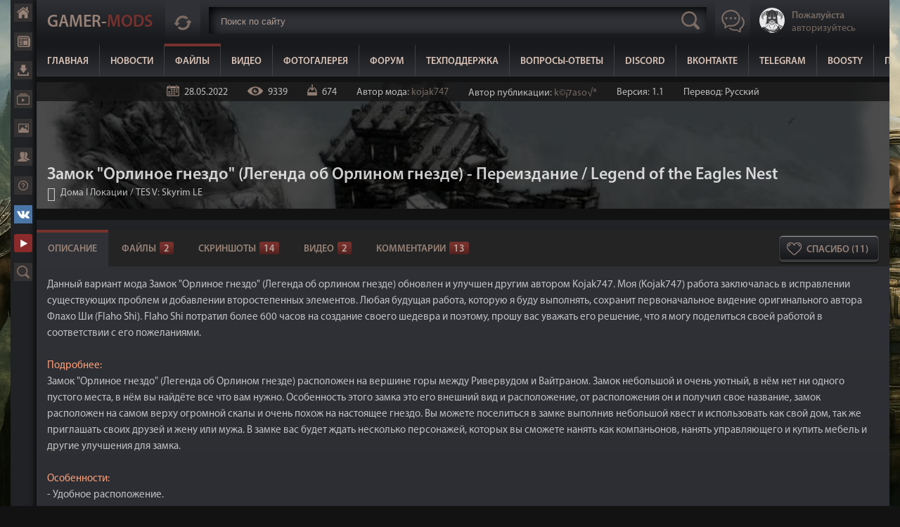

--- FILE ---
content_type: text/html; charset=UTF-8
request_url: https://gamer-mods.ru/load/skyrim_le/doma_i_lokacii/legend_of_the_eagles_nest_ii/15-1-0-13723
body_size: 20043
content:
<!DOCTYPE html>
<html lang="ru">
<head>
<meta charset="utf-8">
 
<script src="https://cdn.adfinity.pro/code/gamer-mods.ru/adfinity.js" async></script>
 
<meta name="viewport" content="width=device-width, initial-scale=1, maximum-scale=1">
<meta property="og:image" content="/_ld/137/24265006.jpg"> 

<link rel="image_src" href="https://gamer-mods.ru/_ld/137/24265006.jpg" />

<meta name="title" content="Замок &quot;Орлиное гнездо&quot; (Легенда об Орлином гнезде) - Переиздание / Legend of the Eagles Nest" />
<meta name="description" content="Данный вариант мода Замок &quot;Орлиное гнездо&quot; (Легенда об орлином гнезде) обновлен ​​и улучшен другим автором Kojak747." />
<title>Замок Орлиное гнездо (Легенда об Орлином гнезде) переиздание - Дома I Локации - TES V: Skyrim LE - Моды на русском для Skyrim, Fallout, Starfield и других игр - Gamer-mods</title>
<meta name="description" content="Данный вариант мода Замок "Орлиное гнездо" (Легенда об орлином гнезде) обновлен ​​и улучшен другим автором Kojak747." />
<meta name="keywords" content="Орлиное, гнездо, дом, замок, скайрим" />
<link rel="stylesheet" href="/css/style5.css" />
<!-- Global site tag (gtag.js) - Google Analytics -->
<script async src="https://www.googletagmanager.com/gtag/js?id=G-NG4SL8ERLX"></script>
<script>
 window.dataLayer = window.dataLayer || [];
 function gtag(){dataLayer.push(arguments);}
 gtag('js', new Date());

 gtag('config', 'G-NG4SL8ERLX');
</script>
<link rel="canonical" href="https://gamer-mods.ru/load/skyrim_le/doma_i_lokacii/legend_of_the_eagles_nest_ii/15-1-0-13723" />

	<link rel="stylesheet" href="/.s/src/base.min.css?v=221108" />
	<link rel="stylesheet" href="/.s/src/layer7.min.css?v=221108" />

	<script src="/.s/src/jquery-1.12.4.min.js"></script>
	
	<script src="/.s/src/uwnd.min.js?v=221108"></script>
	<link rel="stylesheet" href="/.s/src/socCom.min.css" />
	<link rel="stylesheet" href="/.s/src/social.css" />
	<script src="/.s/src/socCom.min.js"></script>
	<script src="//sys000.ucoz.net/cgi/uutils.fcg?a=soc_comment_get_data&site=0gamer-mods"></script>
	<script async defer src="https://www.google.com/recaptcha/api.js?onload=reCallback&render=explicit&hl=ru"></script>
	<script>
/* --- UCOZ-JS-DATA --- */
window.uCoz = {"site":{"domain":"gamer-mods.ru","host":"gamer-mods.ucoz.ru","id":"0gamer-mods"},"country":"US","layerType":7,"module":"load","language":"ru","ssid":"314405750111504161042","uLightboxType":1,"sign":{"10075":"Обязательны для выбора","5255":"Помощник","210178":"Замечания","3238":"Опции"}};
/* --- UCOZ-JS-CODE --- */

		function _bldCont1(a, b) {
			window._bldCont && _bldCont(b);
			!window._bldCont && (IMGS = window['allEntImgs' + a]) && window.open(IMGS[0][0]);
		}

		function eRateEntry(select, id, a = 65, mod = 'load', mark = +select.value, path = '', ajax, soc) {
			if (mod == 'shop') { path = `/${ id }/edit`; ajax = 2; }
			( !!select ? confirm(select.selectedOptions[0].textContent.trim() + '?') : true )
			&& _uPostForm('', { type:'POST', url:'/' + mod + path, data:{ a, id, mark, mod, ajax, ...soc } });
		}

		function updateRateControls(id, newRate) {
			let entryItem = self['entryID' + id] || self['comEnt' + id];
			let rateWrapper = entryItem.querySelector('.u-rate-wrapper');
			if (rateWrapper && newRate) rateWrapper.innerHTML = newRate;
			if (entryItem) entryItem.querySelectorAll('.u-rate-btn').forEach(btn => btn.remove())
		}
 function uSocialLogin(t) {
			var params = {"google":{"height":600,"width":700},"uid":{"width":0,"height":0},"yandex":{"height":515,"width":870},"telegram":{"width":0,"height":0},"vkontakte":{"height":400,"width":790}};
			var ref = escape(location.protocol + '//' + ('gamer-mods.ru' || location.hostname) + location.pathname + ((location.hash ? ( location.search ? location.search + '&' : '?' ) + 'rnd=' + Date.now() + location.hash : ( location.search || '' ))));
			window.open('/'+t+'?ref='+ref,'conwin','width='+params[t].width+',height='+params[t].height+',status=1,resizable=1,left='+parseInt((screen.availWidth/2)-(params[t].width/2))+',top='+parseInt((screen.availHeight/2)-(params[t].height/2)-20)+'screenX='+parseInt((screen.availWidth/2)-(params[t].width/2))+',screenY='+parseInt((screen.availHeight/2)-(params[t].height/2)-20));
			return false;
		}
		function TelegramAuth(user){
			user['a'] = 9; user['m'] = 'telegram';
			_uPostForm('', {type: 'POST', url: '/index/sub', data: user});
		}
function loginPopupForm(params = {}) { new _uWnd('LF', ' ', -250, -100, { closeonesc:1, resize:1 }, { url:'/index/40' + (params.urlParams ? '?'+params.urlParams : '') }) }
function reCallback() {
		$('.g-recaptcha').each(function(index, element) {
			element.setAttribute('rcid', index);
			
		if ($(element).is(':empty') && grecaptcha.render) {
			grecaptcha.render(element, {
				sitekey:element.getAttribute('data-sitekey'),
				theme:element.getAttribute('data-theme'),
				size:element.getAttribute('data-size')
			});
		}
	
		});
	}
	function reReset(reset) {
		reset && grecaptcha.reset(reset.previousElementSibling.getAttribute('rcid'));
		if (!reset) for (rel in ___grecaptcha_cfg.clients) grecaptcha.reset(rel);
	}
/* --- UCOZ-JS-END --- */
</script>

	<style>.UhideBlock{display:none; }</style>
	<script type="text/javascript">new Image().src = "//counter.yadro.ru/hit;noadsru0?r"+escape(document.referrer)+(screen&&";s"+screen.width+"*"+screen.height+"*"+(screen.colorDepth||screen.pixelDepth))+";u"+escape(document.URL)+";"+Date.now();</script><script type="text/javascript">if(['gamer-mods.ru','gamer-mods.ru'].indexOf(document.domain)<0)document.write('<meta http-equiv="refresh" content="0; url=https://gamer-mods.ru'+window.location.pathname+window.location.search+window.location.hash+'">');</script>
</head>
<body>
<div class="main">
<div class="mainwrap">
<div class="menubar">
<!--U1MENUBAR1Z--><div class="bar-fixed">
 <a href="/" class="bf-home" rel="nofollow" title="Главная">Главная</a>
 <a href="/news" class="bf-news" rel="nofollow" title="Новости">Новости</a>
 <a href="/load" class="bf-load" rel="nofollow" title="Файлы">Файлы</a>
 <a href="/video" class="bf-video" rel="nofollow" title="Видео">Видео</a>
 <a href="/photo" class="bf-photo" rel="nofollow" title="Фотогалерея">Фотогалерея</a>
 <a href="/forum" class="bf-forum" rel="nofollow" title="Форум">Форум</a>
 <a href="/gb" class="bf-help" rel="nofollow" title="Техподдержка">Поддержка</a>
 
 <a href="https://vk.ru/gamermods" class="bf-vk" target="_blank" rel="nofollow" title="Наша группа ВКонтакте">ВКонтакте</a>
 <a href="https://www.youtube.com/user/GamerModsRU" class="bf-youtube" target="_blank" rel="nofollow" title="Наш канал YouTube">YouTube</a>
 <a href="/search/?q=" class="bf-search" rel="nofollow" title="Расширенный поиск">Расширенный поиск</a>
</div><!--/U1MENUBAR1Z-->
</div>
<div class="content">
<!--U1AHEADER1Z--><header class="header">
<div class="wrapper">
 <div id="topmax"></div>
 <a href="/" class="logo">Gamer-<span>Mods</span></a>
 <div class="update-new">
 <a href="javascript:void(0)" rel="nofollow" class="update-new-button" rel="nofollow" title="Новые комментарии"></a>
 <div class="updatenewlist">
 <iframe id="last-comments-view" allowtransparency="true" src="/index/poslednie_kommentarii/0-16"></iframe>
 </div>
 </div>

 <div class="header-search">
<form id="search" onsubmit="this.sfSbm.disabled=true" method="post" action="/load/" autocomplete="off">
<input type="text" class="search-text" placeholder="Поиск по сайту" name="query" maxlength="50" size="20" />
<input type="submit" name="a" value="2" />
 <div id="search2"></div> 
</form>
</div>
 
<a href="javascript:void(0)" rel="nofollow" class="button-chat"></a>

<div class="header-right">

 
 <a href="javascript:;" rel="nofollow" onclick="loginPopupForm(); return false;" class="profile-view">
 <div class="profile-view-photo"><img src="/images/ava.png" alt="Нет аватара"></div>
 <div class="profile-view-text"><span>Пожалуйста</span><br>авторизуйтесь</div>
 </a>
 
</div>

</div> 

<nav class="header-menu">
 <a href="/">Главная</a>
 <a href="/news">Новости</a>
 <a href="/load" class="hm-active">Файлы</a> 
 <a href="/video">Видео</a>
 <a href="/photo">Фотогалерея</a>
 <a href="/forum">Форум</a>
 <a href="/gb">Техподдержка</a>
 <a href="https://gamer-mods.ru/forum/9-2684-1" target="_blank" rel="nofollow">Вопросы-Ответы</a>
 <a href="https://discord.gg/JRUwcj5" target="_blank" rel="nofollow">Discord</a>
 <a href="https://vk.ru/gamermods" target="_blank" rel="nofollow">ВКонтакте</a>
 <a href="https://t.me/kopasovGM" target="_blank" rel="nofollow">Telegram</a>
 <a href="https://boosty.to/gamer_mods" target="_blank" rel="nofollow">Boosty</a>
 <a href="https://gamer-mods.ru/forum/9-2850-1" target="_blank" rel="nofollow">Помощь сайту</a>
</nav>
 <div class="header-button"></div>
</header><!--/U1AHEADER1Z-->
<div class="content-view">

<div class="full-mod-page">
 <div class="fmp-top">
 
 <img src="/_ld/137/24265006.jpg" alt="Замок &quot;Орлиное гнездо&quot; (Легенда об Орлином гнезде) - Переиздание / Legend of the Eagles Nest">
 <div class="fmp-detals">
 <span class="detals-date" title="28.05.2022 в 14:13:51">28.05.2022</span>
 <span class="detals-reads">9339</span>
 <span class="detals-loads">674</span>
<span>Автор мода: <a href="https://www.nexusmods.com/skyrim/mods/75382?tab=description" target="_blank">kojak747</a></span>
 <span>Автор публикации: <a href="/index/8-1">k©קaso√®</a></span>
 <span>Версия: 1.1</span>
 <span>Перевод: Русский</span>
 </div>
 <div class="fmp-main">
 <h1 class="fmp-name">Замок &quot;Орлиное гнездо&quot; (Легенда об Орлином гнезде) - Переиздание / Legend of the Eagles Nest</h1>
 <div class="fmp-where"><a href="/load/skyrim_le/doma_i_lokacii/15">Дома I Локации</a> / <a href="/load/skyrim_le/2">TES V: Skyrim LE</a><a href="javascript:void(0)" class="return-back" onclick="history.back();return false;" title="Назад">Назад</a></div>
 </div>
 </div>
<!--U1ADAPTIV1Z--><div class="adaptiv">
<div class="adfinity_block_13535"></div>
</div><!--/U1ADAPTIV1Z-->
 <div class="mod-full-info">
 <div class="tabs">
<div class="content-view">

 <div class="mod-full-buttons">
 
 <a href="javascript://" onclick="ustarrating('13723',5);return false;" rel="nofollow" class="thank-you-mfb" title="11 - Уже сказали спасибо">Спасибо (11)</a>
 </div>
 <input id="tab1" type="radio" name="tabs" checked="">
 <label for="tab1">Описание</label>
 
 <input id="tab2" type="radio" name="tabs">
 <label for="tab2">Файлы<span>2</span></label>
 
 
 <input id="tab3" type="radio" name="tabs">
 <label for="tab3">Скриншоты<span>14</span></label>
 
 
 <input id="tab4" type="radio" name="tabs">
 <label for="tab4">Видео<span>2</span></label>
 
 <a href="#new-vv-com" rel="nofollow"><label>Комментарии<span>13</span></label></a>
 <script>
 var usrarids = {};
function ustarrating(id, mark) {
 if (!usrarids[id]) {
 usrarids[id] = 1;
 $(".nvb-like"+id).hide();
 _uPostForm('', {type:'POST', url:'/load/', data:{'a':'65','id':id,'mark':mark,'mod':'load','ajax':'2'}});
 }
}
 
 </script>
<!-- Описание -->
 <section id="content1">
 <div class="full-main-text">
Данный вариант мода Замок &quot;Орлиное гнездо&quot; (Легенда об орлином гнезде) обновлен ​​и улучшен другим автором Kojak747. Моя (Kojak747) работа заключалась в исправлении существующих проблем и добавлении второстепенных элементов. Любая будущая работа, которую я буду выполнять, сохранит первоначальное видение оригинального автора Флахо Ши (Flaho Shi). Flaho Shi потратил более 600 часов на создание своего шедевра и поэтому, прошу вас уважать его решение, что я могу поделиться своей работой в соответствии с его пожеланиями.<br />
<br />
<span style="color:#ffa07a;">Подробнее:</span><br />
Замок &quot;Орлиное гнездо&quot; (Легенда об Орлином гнезде) расположен на вершине горы между Ривервудом и Вайтраном. Замок небольшой и очень уютный, в нём нет ни одного пустого места, в нём вы найдёте все что вам нужно. Особенность этого замка это его внешний вид и расположение, от расположения он и получил свое название, замок расположен на самом верху огромной скалы и очень похож на настоящее гнездо. Вы можете поселиться в замке выполнив небольшой квест и использовать как свой дом, так же приглашать своих друзей и жену или мужа. В замке вас будет ждать несколько персонажей, которых вы сможете нанять как компаньонов, нанять управляющего и купить мебель и другие улучшения для замка.<br />
<br />
<span style="color:#ffa07a;">Особенности:</span><br />
- Удобное расположение.<br />
- Качественные текстуры и детали с &quot;нуля&quot;.<br />
- Прекрасная атмосфера как внутри замка, так и снаружи.<br />
- Охранник и придворный (торговец).<br />
- Небольшой квест с наймом персонала и покупкой мебели.<br />
- Специальные лаборатории и алхимические столы.<br />
- Полный navmeshed для компаньонов и супруга&#92;супруги.<br />
<br />
<span style="color:#ffa07a;">Местоположение:</span><br />
Крепость расположена на вершине горы между Ривервудом и Вайтраном.<br />
<br />
<span style="color:#ffa07a;">Описание локаций замка:</span><br />
1. Двор со скамейками и тренировочными манекенами.<br />
2. Юго-Восточное крыло с лестницей в кузницу и великолепный вид на просторы Скайрима.<br />
3. Северо-Восточное крыло имеет плахи, скамейки, а также прекрасный вид на просторы Скайрима.<br />
4. Кузница для разработке предметов, манекены и оружие.<br />
- Имеется специальная кнопка для ковки. Вы можете увеличить показатели изготовляемых предметов при помощи угля или огненной соли:<br />
- 10 кусков угля &ndash; улучшают ковку на 14% в течении 60 сек.<br />
- 01 огненная соль &ndash; улучшают ковку на 24% в течении 60 сек.<br />
5. Южная башня.<br />
6. Восточная башня.<br />
7. Выход из тайного прохода с конюшней для лошадей.<br />
<br />
<span style="color:#ffa07a;">Квест:</span><br />
1. Найти мертвого Орла (в Ривервуде), взять книгу &quot;Легенда об Орлином гнезде&quot; и не забудьте взять ключ (смотрите скрины).<br />
2. Прочитайте книгу (квест начинается с прочтения книги), использовать информацию и найти крепость.<br />
3. Купить мебель в Ривервуде (около 7000 золотых).<br />
4. Найти управляющего (также в Ривервуде).<br />
5. Найти охранника (также в Ривервуде, около 1400 золотых).<br />
6. Купить скотину (также в Ривервуде, около 1000 золотых).<br />
7. Найти кого-то, кто восстановит Секретный проход (также в Ривервуде, около 700 золотых).<br />
<br />
<span style="color:#ffa07a;">NPC для найма:</span><br />
Алдавинур &mdash; Нищий в Ривервуде &mdash; Станет вашим управляющим(в течении дня),по совместимости служит при дворе,рубит дрова.<br />
Оддар &mdash; раненый воин &mdash; станет вашим охранником,тренером.<br />
Алдавинур &mdash; продает мебель в Ривервуде.<br />
Одди &mdash; продает скот.<br />
Грастеин &mdash; Шахтер/торговец &mdash; восстановит вам секретный проход.<br />
<br />
<span style="color:#00ff00;">Важно:</span><br />
После завершения квеста, вы можете нанять управляющего и охранника. Поговорите с ними и выберите &quot;У меня есть работа для вас&rdquo;.<br />
Во время квеста, если диалог не появляется (например с покупкой мебель) сохранитесь и загрузите сохраненную игру снова. Это должно помочь.<br />
Управляющий и продавец мебели похожи и имеют одинаковые имена. Квест по-прежнему будет работать, но это так задумано.<br />
<br />
<span style="color:#00ff00;">Что я (автор переделки) не буду делать:</span><br />
- Не буду вносить изменения таким образом, чтобы отвлечь внимание от его мрачной и зловещей природы.<br />
- Не буду включать любые серьезные изменения, такие как добавление новых ячеек, комнат и областей, которые увеличиваются в зависимости от размера замка.<br />
- Не буду вносить изменения в существующие задания, NPC, их дневное расписание и экипировку.<br />
- Не буду изменять внутренние ячейки, за исключением ремонта navmesh путей и проблемных моделей.<br />
- Не буду изменять внешний вид и характерность оригинального мода, чтобы отвлечь внимание от первоначального видения автора оригинала Flaho Shi.<br />
* Любые комментарии пользователей относительно добавления новых комнат, ячеек или расширения замка, будут встречены решительным отказом. Серьезных изменений не произойдет, и если вы хотите это сделать, это должно быть сделано для вашего личного использования или обсуждено непосредственно с Flaho Shi.<br />
<br />
<span style="color:#00ff00;">Что я (автор переделки) изменил в версии 1.1:</span><br />
&nbsp;&nbsp;&nbsp; Удалены мерцающие импульсы от световых приборов, которые не имели смысла.<br />
&nbsp;&nbsp;&nbsp; Изменены цвета световых приборов для всех областей.<br />
&nbsp;&nbsp;&nbsp; Существующие световые приборы перенесены в скрипт SKSE и DLL.<br />
&nbsp;&nbsp;&nbsp; Отредактированы крафтовые факелы для автоматического переключения между включенными и выключенными моделями.<br />
&nbsp;&nbsp;&nbsp; Убраны лишние световые приборы.<br />
&nbsp;&nbsp;&nbsp; Добавлены новые кровати и камин в хлеву.<br />
&nbsp;&nbsp;&nbsp; Добавлен и перемещен бытовой беспорядок.<br />
&nbsp;&nbsp;&nbsp; Добавлена ​​новая дверь телепорта между алхимической башней и главным зданием.<br />
&nbsp;&nbsp;&nbsp; Жаровни перемещены в более логичное положение.<br />
&nbsp;&nbsp;&nbsp; Добавлены дополнительные жаровни в области крафта, чтобы избежать смерти от мороза.<br />
&nbsp;&nbsp;&nbsp; Добавлены рабочие окна в область крафта.<br />
&nbsp;&nbsp;&nbsp; Реализовано статическое переключение снега в зависимости от состояния окна.<br />
&nbsp;&nbsp;&nbsp; Добавлен игровой update.esm в качестве мастера.<br />
&nbsp;&nbsp;&nbsp; Существующая статика размещена на оригинальных квестовых маркерах.<br />
&nbsp;&nbsp;&nbsp; Добавлено переключение статики сосульки в состоянии окна.<br />
&nbsp;&nbsp;&nbsp; Переделан телепорт к двери канализации.<br />
&nbsp;&nbsp;&nbsp; Добавлена ​​горная статика к горной базе для совместимости с ванилью.<br />
&nbsp;&nbsp;&nbsp; Настройки навигационной модели.<br />
&nbsp;&nbsp;&nbsp; Плагин почищен в Tes5edit.<br />
&nbsp;&nbsp;&nbsp; Добавлены переключаемые функциональные баннеры.<br />
&nbsp;&nbsp;&nbsp; Добавлены новые статуи у входа.<br />
&nbsp;&nbsp;&nbsp; Добавлены переключаемые баннеры на входе.<br />
&nbsp;&nbsp;&nbsp; Добавлены новые модели фонарей в области крафта.<br />
&nbsp;&nbsp;&nbsp; Обновлен визуальный беспорядок кузнечной плавильни.<br />
&nbsp;&nbsp;&nbsp; Добавлены различные настенные рисунки в области крафта.<br />
&nbsp;&nbsp;&nbsp; Добавлены переключаемые баннеры башни.<br />
&nbsp;&nbsp;&nbsp; Добавлено окно из проволочной сетки для плавильни кузнеца.<br />
&nbsp;&nbsp;&nbsp; Преобразован телескоп в функциональную модель.<br />
&nbsp;&nbsp;&nbsp; Добавлены новые качающиеся витражные фонари с автоматическим переключением.<br />
&nbsp;&nbsp;&nbsp; Добавлен таймер для внешнего освещения, чтобы освещение включалось и выключалось автоматически.<br />
&nbsp;&nbsp;&nbsp; Добавлено освещение у внешнего сундука и плавильни.<br />
&nbsp;&nbsp;&nbsp; Добавлено освещение герба орла в нише.<br />
&nbsp;&nbsp;&nbsp; Настройка внешнего освещения, чтобы усилить атмосферу.<br />
&nbsp;&nbsp;&nbsp; Настройка внешнего освещения, чтобы повысить производительность.<br />
&nbsp;&nbsp;&nbsp; Исправлены внешние навигационные модели замка для улучшения перемещения NPC.<br />
&nbsp;&nbsp;&nbsp; Настройка существующих маркеров бездействия, чтобы обеспечить более точное представление NPC.<br />
&nbsp;&nbsp;&nbsp; Добавлено внешний декор, включающий 2 статуи и несколько жаровен для совместимости с модом Frostfall.<br />
&nbsp;&nbsp;&nbsp; Удалены два каменных блока для облегчения доступа между парапетами.<br />
&nbsp;&nbsp;&nbsp; Отредактированы горне облака для удаления видимых краев.<br />
&nbsp;&nbsp;&nbsp; Исправлены манекены, чтобы они не оживали.<br />
&nbsp;&nbsp;&nbsp; Перемещены нижние канализационные ворота вверх по холму для совместимости с модом Ebonvale.<br />
&nbsp;&nbsp;&nbsp; Перемещен существующий маркер лошади рядом с нижней канализационной дверью.<br />
&nbsp;&nbsp;&nbsp; Добавлены 2 жаровни на стол зачарования для пользователей Frostfall.<br />
<br />
<span style="color:#ffa07a;">Требования:</span><br />
Skyrim LE<br />
<a href="https://gamer-mods.ru/load/skyrim_le/instrumentarij/skse_1_07_03/59-1-0-1988" target="_blank">SKSE</a> 1.07.03<br />
<br />
<span style="color:#ffa07a;">ОБЩАЯ УСТАНОВКА:</span><br />
* Так как новым автором запрещено размещение мода целиком на других сайтах, у нас только файл перевода<br />
1. Сам архив мода скачивать с Нексуса в разделе <span style="color:#ff8c00;">MAIN FILES</span> и выполнить действия указанные ниже для НОВЫХ или СУЩЕСТВУЮЩИХ пользователей<br />
2. После установки мода, скачайте архив с переведенными файлами и закиньте в папку Data в игре, подтвердите замену файлов.<br />
3. Если вы хотите чтобы стекла окон были прозрачные, то скачайте с Нексуса в разделе OPTIONAL FILES архив и установите:<br />
Legend Of The Eagles Nest K747 Window Glass Clear (чистые прозрачные окна) ИЛИ<br />
Legend Of The Eagles Nest K747 Window Glass Etched (с эффектом гравировки)<br />
4. Активируйте плагин flaho_shi_eagles_nest_ENG.esp в менеджере модов или лаунчере, играйте.<br />
<br />
<span style="color:#ffa07a;">УСТАНОВКА ДЛЯ НОВЫХ ПОЛЬЗОВАТЕЛЕЙ:</span><br />
1. Установите обычным образом с помощью менеджера модов или перетащите файлы мода из архива в папку Data в игре.<br />
2. Этот вариант мода является автономным и не требует оригинальный мод <a href="https://gamer-mods.ru/load/skyrim_le/doma_i_lokacii/legend_of_the_eagles_nest/15-1-0-1538" target="_blank">Eagles Nest 1.05 (Замок &quot;Орлиное гнездо&quot;)</a><br />
<br />
<span style="color:#ffa07a;">УСТАНОВКА ДЛЯ СУЩЕСТВУЮЩИХ ПОЛЬЗОВАТЕЛЕЙ:</span><br />
* Если у вас уже установлен Eagles Nest 1.05 (Замок &quot;Орлиное гнездо&quot;) и вы хотите перейти на мою обновленную версию, нужно создать &laquo;чистое сохранение&raquo;, выполните следующие действия:<br />
1. В игре перейдите в интерьер, который не является Орлиным Гнездом и находится далеко от Ривервуда, например в Драконьем Пределе. Затем сохраните игру и выйдите на рабочий стол.<br />
2. Удалите старую версию Eagles Nest 1.05 (Замок &quot;Орлиное гнездо&quot;), снова загрузите сделанное ранее сохранение, сделайте еще одно сохранение, затем выйдите на рабочий стол.<br />
3. Установите мою обновленную версию Eagles Nest 1.1 (Замок &quot;Орлиное гнездо&quot;) и поместите .esp в то же место порядка загрузки, что и раньше.<br />
4. Загрузите игру, затем найдите мертвого орла, чтобы снова начать квест &laquo;Орлиное гнездо&raquo;.<br />
<br />
<span style="color:#ffa07a;">УДАЛЕНИЕ:</span><br />
Удалить/отключить файлы как обычно. Внимание!!! Этот мод содержит скрипты. Скриптовые моды не следует удалять в процессе игры.<br />
Если вы это сделаете, используйте инструмент очистки сохранения &quot;FallrimTools&quot; https://gamer-mods.ru/load/skyrim_le/instrumentarij/fallrimtools/59-1-0-5663 , чтобы очистить ваше сделанное &laquo;чистое сохранение&raquo;.
 </div>
 </section> 
<!-- Файлы -->
 <section id="content2">
<div class="downloads">

 <div class="download-link">
 <div>Полный архив мода версии 1.1 скачать с Нексуса в разделе MAIN FILES (108 mb)<span>Сервер №1</span></div>
 <div><a href="javascript:;" rel="nofollow" onclick="loginPopupForm(); return false;" target="_blank" rel="nofollow">Перейти к скачиванию</a></div>
 </div>
 
 
 
 <div class="download-link">
 <div>Здесь только переведенные .esp файл и скрипты 1.1 на русский. Требуется основной мод с Нексуса.<span>Сервер №2</span></div>
 <div><a href="javascript:;" rel="nofollow" onclick="loginPopupForm(); return false;" target="_blank" rel="nofollow">Перейти к скачиванию</a></div>
 </div>
 
 
 
 
 

 
 
  
 

 </div>
 </section> 
 
<!-- Картинки -->

<section id="content3"> 
<div class="full-images">
<ul id="lightgallery" class="list-unstyled row">
 <li data-src="/_ld/137/50208229.jpg" data-sub-html="<h4></h4><p></p>"><a href="javascript:void(0)" rel="nofollow"><img class="img-responsive" src="/_ld/137/50208229.jpg" alt=""></a></li>  <li data-src="/_ld/137/49772820.jpg" data-sub-html="<h4></h4><p></p>"><a href="javascript:void(0)" rel="nofollow"><img class="img-responsive" src="/_ld/137/49772820.jpg" alt=""></a></li>  <li data-src="/_ld/137/97373403.jpg" data-sub-html="<h4></h4><p></p>"><a href="javascript:void(0)" rel="nofollow"><img class="img-responsive" src="/_ld/137/97373403.jpg" alt=""></a></li>  <li data-src="/_ld/137/99411315.jpg" data-sub-html="<h4></h4><p></p>"><a href="javascript:void(0)" rel="nofollow"><img class="img-responsive" src="/_ld/137/99411315.jpg" alt=""></a></li>  <li data-src="/_ld/137/59280909.jpg" data-sub-html="<h4></h4><p></p>"><a href="javascript:void(0)" rel="nofollow"><img class="img-responsive" src="/_ld/137/59280909.jpg" alt=""></a></li>  <li data-src="/_ld/137/74739232.jpg" data-sub-html="<h4></h4><p></p>"><a href="javascript:void(0)" rel="nofollow"><img class="img-responsive" src="/_ld/137/74739232.jpg" alt=""></a></li>  <li data-src="/_ld/137/38023231.jpg" data-sub-html="<h4></h4><p></p>"><a href="javascript:void(0)" rel="nofollow"><img class="img-responsive" src="/_ld/137/38023231.jpg" alt=""></a></li>  <li data-src="/_ld/137/30630671.jpg" data-sub-html="<h4></h4><p></p>"><a href="javascript:void(0)" rel="nofollow"><img class="img-responsive" src="/_ld/137/30630671.jpg" alt=""></a></li>  <li data-src="/_ld/137/90862331.jpg" data-sub-html="<h4></h4><p></p>"><a href="javascript:void(0)" rel="nofollow"><img class="img-responsive" src="/_ld/137/90862331.jpg" alt=""></a></li>  <li data-src="/_ld/137/27550728.jpg" data-sub-html="<h4></h4><p></p>"><a href="javascript:void(0)" rel="nofollow"><img class="img-responsive" src="/_ld/137/27550728.jpg" alt=""></a></li>  <li data-src="/_ld/137/17158389.jpg" data-sub-html="<h4></h4><p></p>"><a href="javascript:void(0)" rel="nofollow"><img class="img-responsive" src="/_ld/137/17158389.jpg" alt=""></a></li>  <li data-src="/_ld/137/07766945.jpg" data-sub-html="<h4></h4><p></p>"><a href="javascript:void(0)" rel="nofollow"><img class="img-responsive" src="/_ld/137/07766945.jpg" alt=""></a></li>  <li data-src="/_ld/137/32784499.jpg" data-sub-html="<h4></h4><p></p>"><a href="javascript:void(0)" rel="nofollow"><img class="img-responsive" src="/_ld/137/32784499.jpg" alt=""></a></li>  <li data-src="/_ld/137/54692299.jpg" data-sub-html="<h4></h4><p></p>"><a href="javascript:void(0)" rel="nofollow"><img class="img-responsive" src="/_ld/137/54692299.jpg" alt=""></a></li>                                    
 </ul>
 </div>
 </section> 
 
 <!-- Видео -->
<section id="content4">
<div class="full-video"> 
<div id="video-gallery">

 
 <a href="https://www.youtube.com/watch?v=y_x6y8gHIhc" data-poster="https://img.youtube.com/vi/y_x6y8gHIhc/0.jpg">
 <img src="https://img.youtube.com/vi/y_x6y8gHIhc/0.jpg" />
 </a>

 
 
 <a href="https://www.youtube.com/watch?v=5_r1s0oACM8" data-poster="https://img.youtube.com/vi/5_r1s0oACM8/0.jpg">
 <img src="https://img.youtube.com/vi/5_r1s0oACM8/0.jpg" />
 </a>
 
 
</div>
 </div>
 </section> 

 
</div>
 </div>
 
 
<div class="related-mods">
 <div class="related-mods-name">Похожие моды</div>
 <a href="/load" rel="nofollow" class="related-mods-all">Показать все</a>
 <div class="mod-social-links">
 <div class="msl-name">Поделитесь с друзьями</div>
 <div class="ya-share2" data-services="vkontakte,facebook,odnoklassniki,moimir,gplus,twitter"></div>
 </div>
 
<script src="//yastatic.net/es5-shims/0.0.2/es5-shims.min.js"></script>
<script src="//yastatic.net/share2/share.js"></script>

 
 <div class="clr"></div> 
 <div class="related-mods-list">
 <ul class="uRelatedEntries"><div class="mod-view">
 <a href="/load/skyrim_le/doma_i_lokacii/zamok_jasnogore/15-1-0-11956" class="mod-view-image"><img src="/_ld/119/38908341.jpg" alt=""><span class="mvis"></span></a>
 <div class="mod-view-info">
 <a href="/load/skyrim_le/doma_i_lokacii/zamok_jasnogore/15-1-0-11956" class="mod-view-name">Замок Ясногорье</a>
 <div class="mod-vi-date">Опубликовано 01.02.2021 в 19:19:25</div>
 <div class="mod-vi-text">Замок Ясногорье - дом для семьи и спутников.</div>
 </div>
</div><div class="mod-view">
 <a href="/load/skyrim_le/doma_i_lokacii/radun_castle/15-1-0-4156" class="mod-view-image"><img src="/_ld/41/24717487.jpg" alt=""><span class="mvis"></span></a>
 <div class="mod-view-info">
 <a href="/load/skyrim_le/doma_i_lokacii/radun_castle/15-1-0-4156" class="mod-view-name">Замок Радун / Radun Castle</a>
 <div class="mod-vi-date">Опубликовано 23.04.2016 в 13:26:59</div>
 <div class="mod-vi-text">Мод добавляет в Скайриме новое поместье замок для игрока, которое не будет похоже на обычные игровые поселения.</div>
 </div>
</div><div class="mod-view">
 <a href="/load/skyrim_le/doma_i_lokacii/daedric_castle/15-1-0-3068" class="mod-view-image"><img src="/_ld/30/13112062.jpg" alt=""><span class="mvis"></span></a>
 <div class="mod-view-info">
 <a href="/load/skyrim_le/doma_i_lokacii/daedric_castle/15-1-0-3068" class="mod-view-name">Даэдрический замок / Daedric Castle</a>
 <div class="mod-vi-date">Опубликовано 08.02.2017 в 13:35:16</div>
 <div class="mod-vi-text">Даэдрический замок имеет уникальный дизайн, расположен рядом с Северной сторожевой крепостью (см. карту), имеет много хранилищ и витрин для уникальных предметов.</div>
 </div>
</div><div class="mod-view">
 <a href="/load/skyrim_le/doma_i_lokacii/zamok_solncevorot/15-1-0-2566" class="mod-view-image"><img src="/_ld/25/83989344.jpg" alt=""><span class="mvis"></span></a>
 <div class="mod-view-info">
 <a href="/load/skyrim_le/doma_i_lokacii/zamok_solncevorot/15-1-0-2566" class="mod-view-name">Замок Солнцеворот &#124; Solstice Castle</a>
 <div class="mod-vi-date">Опубликовано 26.11.2016 в 09:47:49</div>
 <div class="mod-vi-text">В локации Предел, возле Каирна Мятежника, чуть выше Сломанной башни, строители возвели величественный замок &quot;Солнцеворот&quot;, который выставлен на продажу, цена не большая, всего каких то 20000 золотых, что это за деньги для Довакина, тем более замок оправдывает средства.</div>
 </div>
</div></ul>
 </div>
</div>
 <!-- Комменты -->
 <div class="clr"></div>
 <div id="new-vv-com" class="home-last">
 <input id="tab7" type="radio" name="mods" checked="">
 <label for="tab7">Комментарии</label>
 <section id="content7">
<div class="comments">
 
 

 <div class="comments-list">
 
			<div class="com-order-block">
				<label class="com-order-wrap">
					<span class="com-order-title">Порядок вывода комментариев:</span>
					<select class="com-order-select">
						<option value="" selected="selected">По умолчанию</option>
						<option value="desc" >Сначала новые</option>
						<option value="asc" >Сначала старые</option>
					</select>
				</label>
			</div>

			<script>
				setTimeout(function() {
					$('.com-order-select').change(function() {
						var elem = $(this);
						var oldValue = ( /0gamer-modscomOrder=(asc|desc)/.exec(document.cookie) || {} )[1] || '';
						var newValue = elem.val();
						console.log(oldValue, newValue);

						if (newValue == oldValue) return;

						document.cookie = '0gamer-modscomOrder=' + encodeURIComponent(newValue) + '; path=/; expires=' + (new Date((new Date).getTime() + 1000*60*60*24*365)).toGMTString();
						window.console && console.info && console.info('comment order changed: "' + oldValue + '" >> "' + newValue + '"');
						// elem.parents('.com-order-wrap').eq(0).find('.com-order-apply').fadeIn().removeClass('com-order-apply-hidden').addClass('com-order-apply-visible');
						newValue = newValue || 'default';

						location.search = location.search
							? /[?&]comments_order=([^&]*)/.test(location.search)
								? location.search.replace(/comments_order=([^&]*)/, 'comments_order=' + newValue)
								: location.search + '&comments_order=' + newValue
							: '?comments_order=' + newValue;
					});
				}, 100);
			</script>
		<script>
				function spages(p, link) {
					!!link && location.assign(atob(link));
				}
			</script>
			<div id="comments"></div>
			<div id="newEntryT"></div>
			<div id="allEntries"><div class="comEnt report-spam-target " id="comEnt610370" style=" "><div id="goFrol5519:13:37" class="comment-view">
 <div class="comment-top"> 
 <a href="/index/8-629467" rel="nofollow" class="comment-avatar"><img src="/.s/a/22/1.png" alt="Аватар Frol55"></a>
 <div class="comment-top-left">
 <div class="comment-user"><a href="/index/8-629467" rel="nofollow">Frol55</a> в 19:13:37, 25.02.2023</div>
 <div class="comment-user"><a href="/load/skyrim_le/doma_i_lokacii/legend_of_the_eagles_nest_ii/15-1-0-13723#goFrol5519:13:37">№12</a>, </div>
 </div> 
 
 

<a href="" rel="nofollow" class="good-comment">Нравится</a>

 
 
 </div>
 <div class="comment-text">оформление неинформативное. скринов нет, важно с показом изменений.</div>
  
</div></div><div style="width:auto;*width:100%;margin-left:20px;" id="appEntry610370"><b></b></div><div class="comEnt report-spam-target " id="comEnt610385" style="width:auto;*width:100%;margin-left:20px; "><div id="gok©קaso√®21:06:15" class="comment-view">
 <div class="comment-top"> 
 <a href="/index/8-1" rel="nofollow" class="comment-avatar"><img src="/avatar/00/00/00178136.jpg" alt="Аватар k©קaso√®"></a>
 <div class="comment-top-left">
 <div class="comment-user"><a href="/index/8-1" rel="nofollow">k©קaso√®</a> в 21:06:15, 25.02.2023</div>
 <div class="comment-user"><a href="/load/skyrim_le/doma_i_lokacii/legend_of_the_eagles_nest_ii/15-1-0-13723#gok©קaso√®21:06:15">№13</a>, Администратор</div>
 </div> 
 
 

<a href="" rel="nofollow" class="good-comment">Нравится</a>

 
 
 </div>
 <div class="comment-text">описание есть и оно информативно полное, я придумывать из головые не умею, это описание такое же как у автора на нексусе <br /> скрины есть, во вкладке Скриншоты и все показано</div>
  
</div></div><div style="width:auto;*width:100%;margin-left:40px;" id="appEntry610385"><b></b></div><div class="comEnt report-spam-target " id="comEnt608512" style=" "><div id="gosuperlain10:44:52" class="comment-view">
 <div class="comment-top"> 
 <a href="/index/8-377770" rel="nofollow" class="comment-avatar"><img src="/.s/a/24/836236111.png" alt="Аватар superlain"></a>
 <div class="comment-top-left">
 <div class="comment-user"><a href="/index/8-377770" rel="nofollow">superlain</a> в 10:44:52, 09.02.2023</div>
 <div class="comment-user"><a href="/load/skyrim_le/doma_i_lokacii/legend_of_the_eagles_nest_ii/15-1-0-13723#gosuperlain10:44:52">№9</a>, </div>
 </div> 
 
 

<a href="" rel="nofollow" class="good-comment">Нравится</a>

 
 
 </div>
 <div class="comment-text">Здравствуйте! Меня совсем запутали(. Так надо мне скачивать мод на нексусе или хватит этого с этой страницы? Я его скачиваю в первый раз на чужую сборку. Всегда пользовалась старой версией. Хороший домик.</div>
  
</div></div><div style="width:auto;*width:100%;margin-left:20px;" id="appEntry608512"><b></b></div><div class="comEnt report-spam-target " id="comEnt608523" style="width:auto;*width:100%;margin-left:20px; "><div id="gok©קaso√®12:27:15" class="comment-view">
 <div class="comment-top"> 
 <a href="/index/8-1" rel="nofollow" class="comment-avatar"><img src="/avatar/00/00/00178136.jpg" alt="Аватар k©קaso√®"></a>
 <div class="comment-top-left">
 <div class="comment-user"><a href="/index/8-1" rel="nofollow">k©קaso√®</a> в 12:27:15, 09.02.2023</div>
 <div class="comment-user"><a href="/load/skyrim_le/doma_i_lokacii/legend_of_the_eagles_nest_ii/15-1-0-13723#gok©קaso√®12:27:15">№10</a>, Администратор</div>
 </div> 
 
 

<a href="" rel="nofollow" class="good-comment">Нравится (1)</a>

 
 
 </div>
 <div class="comment-text">привет, в двух соснах запутались <img src="/.s/sm/2/smile.gif" border="0" align="absmiddle" alt="smile" /> написано: скачать сам архив мода с нексуса так как у нас только файлы перевода, скачали с нексуса, установили в игру, это полный мод, далее у нас по второй ссылке скачать архив с файлами перевода, закинуть их в папку Data в игре вручную с заменой файлов, активировать в менеджере модов, играть.</div>
  
</div></div><div style="width:auto;*width:100%;margin-left:40px;" id="appEntry608523"><b></b></div><div class="comEnt report-spam-target " id="comEnt608555" style="width:auto;*width:100%;margin-left:40px; "><div id="gosuperlain17:14:35" class="comment-view">
 <div class="comment-top"> 
 <a href="/index/8-377770" rel="nofollow" class="comment-avatar"><img src="/.s/a/24/836236111.png" alt="Аватар superlain"></a>
 <div class="comment-top-left">
 <div class="comment-user"><a href="/index/8-377770" rel="nofollow">superlain</a> в 17:14:35, 09.02.2023</div>
 <div class="comment-user"><a href="/load/skyrim_le/doma_i_lokacii/legend_of_the_eagles_nest_ii/15-1-0-13723#gosuperlain17:14:35">№11</a>, </div>
 </div> 
 
 

<a href="" rel="nofollow" class="good-comment">Нравится</a>

 
 
 </div>
 <div class="comment-text">Спасибо!. И в правду в двух соснах)).</div>
  
</div></div><div style="width:auto;*width:100%;margin-left:60px;" id="appEntry608555"><b></b></div><div class="comEnt report-spam-target " id="comEnt594445" style=" "><div id="goDimidrool9315:50:09" class="comment-view">
 <div class="comment-top"> 
 <a href="/index/8-44611" rel="nofollow" class="comment-avatar"><img src="/images/ava.png" alt="Аватар Dimidrool93"></a>
 <div class="comment-top-left">
 <div class="comment-user"><a href="/index/8-44611" rel="nofollow">Dimidrool93</a> в 15:50:09, 17.10.2022</div>
 <div class="comment-user"><a href="/load/skyrim_le/doma_i_lokacii/legend_of_the_eagles_nest_ii/15-1-0-13723#goDimidrool9315:50:09">№8</a>, </div>
 </div> 
 
 

<a href="" rel="nofollow" class="good-comment">Нравится</a>

 
 
 </div>
 <div class="comment-text">Вот блин - спустя столько лет кто-то взялся пилить мод - и всё одно и то же <br /> Этому моду нужно было 3 вещи всего <br /> 1 - убрать ветер в Ривервуде (появляется сильный северный ветер, как в горах, при установке этого мода) <br /> 2 - совместимость с модом Города JK - так как наёмные рабочие просто висят в воздухе или находятся внутри текстур <br /> 3 - чуть больше кроватей, что бы поселить жену/супруга и детей в доме при помощи модов <br /> И всё! У меня просто не хватает знаний для того, что бы всё это исправить. Автор, пожалуйста, замути эти 3 простые вещи. Все эти лампы, факелы и т.п. - это замечательно конечно, но эти 3 проблемы, в основном, и мешали пользователям использовать данный мод. В остальном - он идеален и атмосферен</div>
  
</div></div><div style="width:auto;*width:100%;margin-left:20px;" id="appEntry594445"><b></b></div><div class="comEnt report-spam-target " id="comEnt593981" style=" "><div id="goxomchanskij878610:49:27" class="comment-view">
 <div class="comment-top"> 
 <a href="/index/8-918443" rel="nofollow" class="comment-avatar"><img src="/.s/a/19/398797541.png" alt="Аватар xomchanskij8786"></a>
 <div class="comment-top-left">
 <div class="comment-user"><a href="/index/8-918443" rel="nofollow">xomchanskij8786</a> в 10:49:27, 13.10.2022</div>
 <div class="comment-user"><a href="/load/skyrim_le/doma_i_lokacii/legend_of_the_eagles_nest_ii/15-1-0-13723#goxomchanskij878610:49:27">№7</a>, </div>
 </div> 
 
 

<a href="" rel="nofollow" class="good-comment">Нравится</a>

 
 
 </div>
 <div class="comment-text">а автосортировка есть?</div>
  
</div></div><div style="width:auto;*width:100%;margin-left:20px;" id="appEntry593981"><b></b></div><div class="comEnt report-spam-target " id="comEnt589786" style=" "><div id="gomalifis14:01:12" class="comment-view">
 <div class="comment-top"> 
 <a href="/index/8-903891" rel="nofollow" class="comment-avatar"><img src="/.s/a/23/12.png" alt="Аватар malifis"></a>
 <div class="comment-top-left">
 <div class="comment-user"><a href="/index/8-903891" rel="nofollow">malifis</a> в 14:01:12, 12.09.2022</div>
 <div class="comment-user"><a href="/load/skyrim_le/doma_i_lokacii/legend_of_the_eagles_nest_ii/15-1-0-13723#gomalifis14:01:12">№6</a>, </div>
 </div> 
 
 

<a href="" rel="nofollow" class="good-comment">Нравится</a>

 
 
 </div>
 <div class="comment-text">/</div>
  
</div></div><div style="width:auto;*width:100%;margin-left:20px;" id="appEntry589786"><b></b></div><div class="comEnt report-spam-target " id="comEnt579223" style=" "><div id="gogroken15:41:18" class="comment-view">
 <div class="comment-top"> 
 <a href="/index/8-286564" rel="nofollow" class="comment-avatar"><img src="/avatar/05/73/06439421.gif" alt="Аватар groken"></a>
 <div class="comment-top-left">
 <div class="comment-user"><a href="/index/8-286564" rel="nofollow">groken</a> в 15:41:18, 21.06.2022</div>
 <div class="comment-user"><a href="/load/skyrim_le/doma_i_lokacii/legend_of_the_eagles_nest_ii/15-1-0-13723#gogroken15:41:18">№5</a>, </div>
 </div> 
 
 

<a href="" rel="nofollow" class="good-comment">Нравится (2)</a>

 
 
 </div>
 <div class="comment-text">ппц я старый, играл с этим модом давным давно. Снова вернулся в скай, а тут такой подгон) эх ностальгия.</div>
  
</div></div><div style="width:auto;*width:100%;margin-left:20px;" id="appEntry579223"><b></b></div><div class="comEnt report-spam-target " id="comEnt577358" style=" "><div id="gocacapic13:36:39" class="comment-view">
 <div class="comment-top"> 
 <a href="/index/8-799919" rel="nofollow" class="comment-avatar"><img src="/.s/a/24/533536039.png" alt="Аватар cacapic"></a>
 <div class="comment-top-left">
 <div class="comment-user"><a href="/index/8-799919" rel="nofollow">cacapic</a> в 13:36:39, 06.06.2022</div>
 <div class="comment-user"><a href="/load/skyrim_le/doma_i_lokacii/legend_of_the_eagles_nest_ii/15-1-0-13723#gocacapic13:36:39">№4</a>, </div>
 </div> 
 
 

<a href="" rel="nofollow" class="good-comment">Нравится</a>

 
 
 </div>
 <div class="comment-text">Очень душевное скайримское место. Ничего лишнего. Жаль хоть двух детей не поселить</div>
  
</div></div><div style="width:auto;*width:100%;margin-left:20px;" id="appEntry577358"><b></b></div><div class="comEnt report-spam-target " id="comEnt576402" style=" "><div id="goawguststraus09:52:29" class="comment-view">
 <div class="comment-top"> 
 <a href="/index/8-804320" rel="nofollow" class="comment-avatar"><img src="/.s/a/31/4.png" alt="Аватар awguststraus"></a>
 <div class="comment-top-left">
 <div class="comment-user"><a href="/index/8-804320" rel="nofollow">awguststraus</a> в 09:52:29, 30.05.2022</div>
 <div class="comment-user"><a href="/load/skyrim_le/doma_i_lokacii/legend_of_the_eagles_nest_ii/15-1-0-13723#goawguststraus09:52:29">№3</a>, </div>
 </div> 
 
 

<a href="" rel="nofollow" class="good-comment">Нравится</a>

 
 
 </div>
 <div class="comment-text">Как обстоят дела с совместимостью с  Эбонвейлом?</div>
  
</div></div><div style="width:auto;*width:100%;margin-left:20px;" id="appEntry576402"><b></b></div><div class="comEnt report-spam-target " id="comEnt576229" style=" "><div id="goVladimarion06:00:32" class="comment-view">
 <div class="comment-top"> 
 <a href="/index/8-12052" rel="nofollow" class="comment-avatar"><img src="/.s/a/23/15.png" alt="Аватар Vladimarion"></a>
 <div class="comment-top-left">
 <div class="comment-user"><a href="/index/8-12052" rel="nofollow">Vladimarion</a> в 06:00:32, 29.05.2022</div>
 <div class="comment-user"><a href="/load/skyrim_le/doma_i_lokacii/legend_of_the_eagles_nest_ii/15-1-0-13723#goVladimarion06:00:32">№1</a>, </div>
 </div> 
 
 

<a href="" rel="nofollow" class="good-comment">Нравится</a>

 
 
 </div>
 <div class="comment-text">Можно сделать что бы NPS которые продают скот и руду тоже можно было нанять, во всяком случае шахтера, как раз и шахта там есть, да и самих нпс можно сделать хотя бы  одну женским, для разнообразия. Я когда менял это мод, я так и не понял что надо сделать что бы баф от кровати замка, был такой же как и от кровати таверны, особенно важно для тех кто играет с iNeeD.</div>
  
</div></div><div style="width:auto;*width:100%;margin-left:20px;" id="appEntry576229"><b></b></div><div class="comEnt report-spam-target " id="comEnt576235" style="width:auto;*width:100%;margin-left:20px; "><div id="gok©קaso√®09:13:10" class="comment-view">
 <div class="comment-top"> 
 <a href="/index/8-1" rel="nofollow" class="comment-avatar"><img src="/avatar/00/00/00178136.jpg" alt="Аватар k©קaso√®"></a>
 <div class="comment-top-left">
 <div class="comment-user"><a href="/index/8-1" rel="nofollow">k©קaso√®</a> в 09:13:10, 29.05.2022</div>
 <div class="comment-user"><a href="/load/skyrim_le/doma_i_lokacii/legend_of_the_eagles_nest_ii/15-1-0-13723#gok©קaso√®09:13:10">№2</a>, Администратор</div>
 </div> 
 
 

<a href="" rel="nofollow" class="good-comment">Нравится</a>

 
 
 </div>
 <div class="comment-text">ну по этим вопросам уже к автору мода )</div>
  
</div></div><div style="width:auto;*width:100%;margin-left:40px;" id="appEntry576235"><b></b></div></div>
			<div id="newEntryB"></div>
			<script>
				(function() {
					'use strict';
					var commentID = ( /comEnt(\d+)/.exec(location.hash) || {} )[1];
					if (!commentID) {
						return window.console && console.info && console.info('comments, goto page', 'no comment id');
					}
					var selector = '#comEnt' + commentID;
					var target = $(selector);
					if (target.length) {
						$('html, body').animate({
							scrollTop: ( target.eq(0).offset() || { top: 0 } ).top
						}, 'fast');
						return window.console && console.info && console.info('comments, goto page', 'found element', selector);
					}
					$.get('/index/802', {
						id: commentID
					}).then(function(response) {
						if (!response.page) {
							return window.console && console.warn && console.warn('comments, goto page', 'no page within response', response);
						}
						spages(response.page);
						setTimeout(function() {
							target = $(selector);
							if (!target.length) {
								return window.console && console.warn && console.warn('comments, goto page', 'comment element not found', selector);
							}
							$('html, body').animate({
								scrollTop: ( target.eq(0).offset() || { top: 0 } ).top
							}, 'fast');
							return window.console && console.info && console.info('comments, goto page', 'scrolling to', selector);
						}, 500);
					}, function(response) {
						return window.console && console.error && console.error('comments, goto page', response.responseJSON);
					});
				})();
			</script>
		
 </div>
 
 
 
 <div class="comment-add">
 <form name="socail_details" id="socail_details" onsubmit="return false;">
						   <input type="hidden" name="social" value="">
						   <input type="hidden" name="data" value="">
						   <input type="hidden" name="id" value="13723">
						   <input type="hidden" name="ssid" value="314405750111504161042">
					   </form><div id="postFormContent" class="uForm-dark">
		<form method="post" name="addform" id="acform" action="/index/" onsubmit="return addcom(this)" class="load-com-add" data-submitter="addcom"><script>
		function _dS(a){var b=a.split(''),c=b.pop();return b.map(function(d){var e=d.charCodeAt(0)-c;return String.fromCharCode(32>e?127-(32-e):e)}).join('')}
		var _y8M = _dS('@mrtyx$x}tiA&lmhhir&$reqiA&wsw&$zepyiA&6=;4:=;:49&$3B4');
		function addcom( form, data = {} ) {
			if (document.getElementById('addcBut')) {
				document.getElementById('addcBut').disabled = true;
			} else {
				try { document.addform.submit.disabled = true; } catch(e) {}
			}

			if (document.getElementById('eMessage')) {
				document.getElementById('eMessage').innerHTML = '<span style="color:#999"><img src="/.s/img/ma/m/i2.gif" border="0" align="absmiddle" width="13" height="13"> Идёт передача данных...</span>';
			}

			_uPostForm(form, { type:'POST', url:'/index/', data })
			return false
		}
document.write(_y8M);</script>
				<div class="mc-widget">
					<script>
						var socRedirect = location.protocol + '//' + ('gamer-mods.ru' || location.hostname) + location.pathname + location.search + (location.hash && location.hash != '#' ? '#reloadPage,' + location.hash.substr(1) : '#reloadPage,gotoAddCommentForm' );
						socRedirect = encodeURIComponent(socRedirect);

						try{var providers = {
		// social comments:
		local     : { name:"Local auth", handler:loginPopupForm, enabled:1 },
		vkontakte : { name:"Вконтакте",  url: "//sys000.ucoz.net/cgi/uutils.fcg?a=soc_comment_auth_vk&ref="+socRedirect, enabled:1 },
		facebook  : { name:"Facebook",   url: "//sys000.ucoz.net/cgi/uutils.fcg?a=soc_comment_auth_fb&ref="+socRedirect, enabled:1 },
		twitter   : { name:"Twitter",    url: "//sys000.ucoz.net/cgi/uutils.fcg?a=soc_comment_auth_tw&ref="+socRedirect, enabled:1 },
		google    : { name:"Google",     handler:googleAuthHandler, url: "//sys000.ucoz.net/cgi/uutils.fcg?a=soc_comment_auth_gp&ref="+socRedirect, enabled:1 },
		yandex    : { name:'Yandex',     url: '/yandex?ref=' + socRedirect, enabled: false },};} catch (e) {}

						function socialRepost(entry_link, message) {
							console.log('Check witch Social network is connected.');

							var soc_type = jQuery("form#acform input[name='soc_type']").val();
							switch (parseInt(soc_type)) {
							case 101:
								console.log('101');
								var newWin = window.open('https://vk.com/share.php?url='+entry_link+'&description='+message+'&noparse=1','window','width=640,height=500,scrollbars=yes,status=yes');
							  break;
							case 102:
								console.log('102');
								var newWin = window.open('https://www.facebook.com/sharer/sharer.php?u='+entry_link+'&description='+encodeURIComponent(message),'window','width=640,height=500,scrollbars=yes,status=yes');
							  break;
							case 103:
								console.log('103');

							  break;
							case 104:
								console.log('104');

							  break;
							case 105:
								console.log('105');

							  break;
							case 106:
								console.log('106');

							  break;
							case 107:
								console.log('107');
								var newWin = window.open('https://twitter.com/intent/tweet?source=webclient&url='+entry_link+'&text='+encodeURIComponent(message)+'&callback=?','window','width=640,height=500,scrollbars=yes,status=yes');
							  break;
							case 108:
								console.log('108');

							  break;
							case 109:
								console.log('109');
								var newWin = window.open('https://plusone.google.com/_/+1/confirm?hl=en&url='+entry_link,'window','width=600,height=610,scrollbars=yes,status=yes');
							  break;
							}
						}

						function updateSocialDetails(type) {
							console.log('updateSocialDetails');
							jQuery.getScript('//sys000.ucoz.net/cgi/uutils.fcg?a=soc_comment_get_data&site=0gamer-mods&type='+type, function() {
								jQuery("form#socail_details input[name='social']").val(type);
								jQuery("form#socail_details input[name=data]").val(data[type]);
								jQuery("form#acform input[name=data]").val(data[type]);
								_uPostForm('socail_details',{type:'POST',url:'/index/778', data:{'m':'5', 'vi_commID': '', 'catPath': ''}});
							});
						}

						function logoutSocial() {
							console.log('delete cookie');
							delete_msg_cookie();
							jQuery.getScript('//sys000.ucoz.net/cgi/uutils.fcg?a=soc_comment_clear_data&site=0gamer-mods', function(){window.location.reload();});
						}

						function utf8_to_b64( str) {
							return window.btoa(encodeURIComponent( escape( str )));
						}

						function b64_to_utf8( str) {
							return unescape(decodeURIComponent(window.atob( str )));
						}

						function getCookie(c_name) {
							var c_value = " " + document.cookie;
							var c_start = c_value.indexOf(" " + c_name + "=");
							if (c_start == -1) {
								c_value = null;
							} else {
								c_start = c_value.indexOf("=", c_start) + 1;
								var c_end = c_value.indexOf(";", c_start);
								if (c_end == -1) {
									c_end = c_value.length;
								}
								c_value = unescape(c_value.substring(c_start,c_end));
							}
							return c_value;
						}

						var delete_msg_cookie = function() {
							console.log('delete_msg_cookie');
							document.cookie = 'msg=;expires=Thu, 01 Jan 1970 00:00:01 GMT;';
						};

						function preSaveMessage() {
							var msg = jQuery("form#acform textarea").val();
							if (msg.length > 0) {
								document.cookie = "msg="+utf8_to_b64(msg)+";"; //path="+window.location.href+";
							}
						}

						function googleAuthHandler(social) {
							if (!social) return
							if (!social.enabled || !social.handler) return

							social.window = window.open(social.url, '_blank', 'width=600,height=610');
							social.intervalId = setInterval(function(social) {
								if (social.window.closed) {
									clearInterval(social.intervalId)
									self.location.reload()
								}
							}, 1000, social)
						}

						

						(function(jq) {
							jq(document).ready(function() {
								
																
								jQuery(".uf-tooltip a.uf-tt-exit").attr('href','/index/10');
								console.log('ready - update details');
								console.log('scurrent', window.scurrent);
								if (typeof(window.scurrent) != 'undefined' && scurrent > 0 && data[scurrent]) {
									jQuery("#postFormContent").html('<div style="width:100%;text-align:center;padding-top:50px;"><img alt="" src="/.s/img/ma/m/i3.gif" border="0" width="220" height="19" /></div>');

									jQuery("form#socail_details input[name=social]").val(scurrent);
									jQuery("form#socail_details input[name=data]").val(data[scurrent]);
									updateSocialDetails(scurrent);
								}
								jQuery('a#js-ucf-start').on('click', function(event) {
									event.preventDefault();
									if (scurrent == 0) {
										window.open("//sys000.ucoz.net/cgi/uutils.fcg?a=soc_comment_auth",'SocialLoginWnd','width=500,height=350,resizable=yes,titlebar=yes');
									}
								});

								jQuery('#acform a.login-with').on('click', function(event) {
									event.preventDefault();
									let social = providers[ this.dataset.social ];

									if (typeof(social) != 'undefined' && social.enabled == 1) {
										if (social.handler) {
											social.handler(social);
										} else {
											// unetLoginWnd
											let newWin = window.open(social.url, "_blank", 'width=600,height=610,scrollbars=yes,status=yes');
										}
									}
								});
							});
						})(jQuery);
					</script>
				</div><div id="add-comment">
<div class="uForm uComForm">
 <div class="uauth-small-links uauth-links-set">Войдите: <a href="javascript:;" onclick=" " data-social="local" class="login-with local" title="Вход" rel="nofollow"><i></i></a><a href="javascript:;" onclick=" " data-social="vkontakte" class="login-with vkontakte" title="Войти через ВКонтакте" rel="nofollow"><i></i></a><a href="javascript:;" onclick=" " data-social="google" class="login-with google" title="Войти через Google" rel="nofollow"><i></i></a><a href="javascript:;" onclick=" " data-social="facebook" class="login-with facebook" title="Войти через Facebook" rel="nofollow"><i></i></a></div>
 <div class="uComForm-inner">
 <span class="ucf-avatar"><img src="/.s/img/icon/social/noavatar.png" alt="avatar" /></span>
 <div class="ucf-content ucf-start-content">
 <ul class="uf-form ucf-form">
 <li><textarea class="uf-txt-input commFl js-start-txt" placeholder="Оставьте ваш комментарий..."></textarea>
 <li><button class="uf-btn" onclick="preSaveMessage(); window.open('/index/800?ref='+window.location.href, 'SocialLoginWnd', 'width=500,height=410,resizable=yes,titlebar=yes');">Отправить</button>
 </ul>
 </div>
 </div>
</div>
 </div><input type="hidden" name="ssid" value="314405750111504161042" />
				<input type="hidden" name="a"  value="36" />
				<input type="hidden" name="m"  value="5" />
				<input type="hidden" name="id" value="13723" />
				
				<input type="hidden" name="soc_type" id="csoc_type" />
				<input type="hidden" name="data" id="cdata" />
			</form>
		</div>
 </div>
 
 </div>
 </section>

 </div> <!-- /Комменты -->

 </div>
 

</div>
 
 <div class="donate">
 <div class="parser-info-donate"></div> 
 </div>

 <script> 
 $('.parser-info-donate').load('/index/8-0-k©קaso√® .parsing-donate:lt(1)'); 
 $(".donate-button").click(function(){
 $(".donate").addClass("donate-open");
 });
 
jQuery(function($){
 $(document).mouseup(function (e){
 var div = $(".donate .profile-row"); 
 if (!div.is(e.target) 
 && div.has(e.target).length === 0) {
 $(".donate").removeClass("donate-open");
 }
 });
});
 </script> 
 
 
 
<!--U1BFOOTER1Z--><footer class="footer"><div class="wrapper">Gamer-mods.ru &copy; 2012 - 2026.  <!-- Yandex.Metrika counter --> <script type="text/javascript">     (function(m,e,t,r,i,k,a){         m[i]=m[i]||function(){(m[i].a=m[i].a||[]).push(arguments)};         m[i].l=1*new Date();         for (var j = 0; j < document.scripts.length; j++) {if (document.scripts[j].src === r) { return; }}         k=e.createElement(t),a=e.getElementsByTagName(t)[0],k.async=1,k.src=r,a.parentNode.insertBefore(k,a)     })(window, document,'script','https://mc.yandex.ru/metrika/tag.js', 'ym');      ym(61498864, 'init', {clickmap:true, params: {__ym: {isFromApi: 'yesIsFromApi'}}, accurateTrackBounce:true, trackLinks:true}); </script> <noscript><div><img src="https://mc.yandex.ru/watch/61498864" style="position:absolute; left:-9999px;" alt="" /></div></noscript> <!-- /Yandex.Metrika counter -->    Все права защищены. Копирование материалов без указанной активной ссылки на данный сайт запрещено.<div class="footer-right">

<!--LiveInternet counter--><script type="text/javascript">
document.write('<a href="//www.liveinternet.ru/click" '+
'target="_blank"><img src="//counter.yadro.ru/hit?t45.4;r'+
escape(document.referrer)+((typeof(screen)=='undefined')?'':
';s'+screen.width+'*'+screen.height+'*'+(screen.colorDepth?
screen.colorDepth:screen.pixelDepth))+';u'+escape(document.URL)+
';h'+escape(document.title.substring(0,150))+';'+Math.random()+
'" alt="" title="LiveInternet" '+
'border="0" width="31" height="31"><\/a>')
</script><!--/LiveInternet-->
 </div></div></footer>

<div class="chat-content">
 <div class="chat-view">
<iframe id="mchatIfm2" style="width:100%;height:300px" frameborder="0" scrolling="auto" hspace="0" vspace="0" allowtransparency="true" src="/mchat/"></iframe>
		<script>
			function sbtFrmMC991( form, data = {} ) {
				self.mchatBtn.style.display = 'none';
				self.mchatAjax.style.display = '';

				_uPostForm( form, { type:'POST', url:'/mchat/?375523549.141025', data } )

				return false
			}

			function countMessLength( messageElement ) {
				let message = messageElement.value
				let rst = 500 - message.length

				if ( rst < 0 ) {
					rst = 0;
					message = message.substr(0, 500);
					messageElement.value = message
				}

				document.querySelector('#jeuwu28').innerHTML = rst;
			}

			var tID7174 = -1;
			var tAct7174 = false;

			function setT7174(s) {
				var v = parseInt(s.options[s.selectedIndex].value);
				document.cookie = "mcrtd=" + s.selectedIndex + "; path=/";
				if (tAct7174) {
					clearInterval(tID7174);
					tAct7174 = false;
				}
				if (v > 0) {
					tID7174 = setInterval("document.getElementById('mchatIfm2').src='/mchat/?' + Date.now();", v*1000 );
					tAct7174 = true;
				}
			}

			function initSel7174() {
				var res = document.cookie.match(/(\W|^)mcrtd=([0-9]+)/);
				var s = $("#mchatRSel")[0];
				if (res && !!s) {
					s.selectedIndex = parseInt(res[2]);
					setT7174(s);
				}
				$("#mchatMsgF").on('keydown', function(e) {
					if ( e.keyCode == 13 && e.ctrlKey && !e.shiftKey ) {
						e.preventDefault()
						this.form?.requestSubmit()
					}
				});
			}
		</script>

		<form id="MCaddFrm" onsubmit="return sbtFrmMC991(this)" class="mchat" data-submitter="sbtFrmMC991">
			
<div class="chat-error">
<a href="javascript:;" rel="nofollow" onclick="loginPopupForm(); return false;">Для добавления необходима авторизация</a>
</div>

			<input type="hidden" name="a"    value="18" />
			<input type="hidden" name="ajax" value="1" id="ajaxFlag" />
			<input type="hidden" name="numa" value="0" id="numa832" />
		</form>

		<!-- recaptcha lib -->
		
		<!-- /recaptcha lib -->

		<script>
			initSel7174();
			
			//try { bindSubmitHandler() } catch(e) {}
		</script>
 </div>
 <div class="chat-exit"></div>
</div>

 <a href="#topmax" class="scrollto" title="В самый верх" rel="nofollow"></a>

<style>
 .mod-view-name {color:#bd4741 !important;}
</style><!--/U1BFOOTER1Z-->

</div>

</div>
</div>
 
<script>
 $(document).ready(function(){
 $('#lightgallery').lightGallery();
 });
 $(document).ready(function(){
 $('#video-gallery').lightGallery();
 });
 </script>
 
 <script src="/lg/js/lightgallery-all.min.js"></script>
 <script src="/lg/js/lg-video.js"></script>
 <script src="/lg/js/jquery.mousewheel.min.js"></script>

<script src="/js/other2.js"></script>
<script src="/js/jquery.smoothscroll.js"></script>
 
</body>
</html>
<!-- 0.23267 (s722) -->

--- FILE ---
content_type: text/html; charset=UTF-8
request_url: https://gamer-mods.ru/index/poslednie_kommentarii/0-16
body_size: 5921
content:
<!DOCTYPE html>
<html lang="ru">
<head>
<meta charset="utf-8">
<meta name="viewport" content="width=device-width, initial-scale=1, maximum-scale=1">
<title>Последние комментарии</title>
<link rel="stylesheet" href="/css/style5.css" />
 <style>
 #puzadpn{display:none}
 .nc-view {background:#202225 !important;}
 .nc-title {color:rgba(255,255,255,0.8);}
 .mod-vi-date {color:rgba(255,255,255,0.5);}
 .nc-text {color:rgba(255,255,255,0.7) !important;}
 </style>

	<link rel="stylesheet" href="/.s/src/base.min.css?v=221108" />
	<link rel="stylesheet" href="/.s/src/layer7.min.css?v=221108" />

	<script src="/.s/src/jquery-1.12.4.min.js"></script>
	
	<script src="/.s/src/uwnd.min.js?v=221108"></script>
	<link rel="stylesheet" href="/.s/src/social.css" />
	<script async defer src="https://www.google.com/recaptcha/api.js?onload=reCallback&render=explicit&hl=ru"></script>
	<script>
/* --- UCOZ-JS-DATA --- */
window.uCoz = {"layerType":7,"sign":{"210178":"Замечания","5255":"Помощник","10075":"Обязательны для выбора","3238":"Опции"},"module":"index","country":"US","ssid":"551247644333276131236","uLightboxType":1,"language":"ru","site":{"host":"gamer-mods.ucoz.ru","id":"0gamer-mods","domain":"gamer-mods.ru"}};
/* --- UCOZ-JS-CODE --- */

		function _bldCont1(a, b) {
			window._bldCont && _bldCont(b);
			!window._bldCont && (IMGS = window['allEntImgs' + a]) && window.open(IMGS[0][0]);
		}
 function uSocialLogin(t) {
			var params = {"yandex":{"width":870,"height":515},"telegram":{"height":0,"width":0},"uid":{"width":0,"height":0},"vkontakte":{"height":400,"width":790},"google":{"height":600,"width":700}};
			var ref = escape(location.protocol + '//' + ('gamer-mods.ru' || location.hostname) + location.pathname + ((location.hash ? ( location.search ? location.search + '&' : '?' ) + 'rnd=' + Date.now() + location.hash : ( location.search || '' ))));
			window.open('/'+t+'?ref='+ref,'conwin','width='+params[t].width+',height='+params[t].height+',status=1,resizable=1,left='+parseInt((screen.availWidth/2)-(params[t].width/2))+',top='+parseInt((screen.availHeight/2)-(params[t].height/2)-20)+'screenX='+parseInt((screen.availWidth/2)-(params[t].width/2))+',screenY='+parseInt((screen.availHeight/2)-(params[t].height/2)-20));
			return false;
		}
		function TelegramAuth(user){
			user['a'] = 9; user['m'] = 'telegram';
			_uPostForm('', {type: 'POST', url: '/index/sub', data: user});
		}
function loginPopupForm(params = {}) { new _uWnd('LF', ' ', -250, -100, { closeonesc:1, resize:1 }, { url:'/index/40' + (params.urlParams ? '?'+params.urlParams : '') }) }
function reCallback() {
		$('.g-recaptcha').each(function(index, element) {
			element.setAttribute('rcid', index);
			
		if ($(element).is(':empty') && grecaptcha.render) {
			grecaptcha.render(element, {
				sitekey:element.getAttribute('data-sitekey'),
				theme:element.getAttribute('data-theme'),
				size:element.getAttribute('data-size')
			});
		}
	
		});
	}
	function reReset(reset) {
		reset && grecaptcha.reset(reset.previousElementSibling.getAttribute('rcid'));
		if (!reset) for (rel in ___grecaptcha_cfg.clients) grecaptcha.reset(rel);
	}
/* --- UCOZ-JS-END --- */
</script>

	<style>.UhideBlock{display:none; }</style>
	<script type="text/javascript">new Image().src = "//counter.yadro.ru/hit;noadsru0?r"+escape(document.referrer)+(screen&&";s"+screen.width+"*"+screen.height+"*"+(screen.colorDepth||screen.pixelDepth))+";u"+escape(document.URL)+";"+Date.now();</script><script type="text/javascript">if(['gamer-mods.ru','gamer-mods.ru'].indexOf(document.domain)<0)document.write('<meta http-equiv="refresh" content="0; url=https://gamer-mods.ru'+window.location.pathname+window.location.search+window.location.hash+'">');</script>
<link rel="canonical" href="https://gamer-mods.ru/index/poslednie_kommentarii/0-16" />
</head>
 
 <body style="background:#2f3136;">
<div class="up-iframe-com">
<!-- #2 'Новые комментарии' --><div class="nc-view"> <a href="//gamer-mods.ru/load/skyrim_le/doma_i_lokacii/isle_of_valefrost_le/15-1-0-17994#goAmbopa01:07:56" rel="nofollow" target="_blank" class="nc-title">The Isle Of Valefrost LE / Остров Валефрост</a> <div class="nc-text"><span class="ncv-name">Ambopa сказал:</span> Скачал этот мод для SE -AE   Прочитал книгу - квест стартонул  ,  нашел ладью на которой нужно отплыть -  выскочило сообщение что на этой ладье нужно отплыть на остров.  НО - ладья не отплывает !  <br /> Кто нибудь с таким сталкивался ???  В чем может быть проблема ???</div> </div><div class="nc-view"> <a href="//gamer-mods.ru/load/fallout_4/oruzhie/makeshift_scout_rifle/131-1-0-17756#goBoevojKaban00:41:57" rel="nofollow" target="_blank" class="nc-title">Самодельная винтовка-разведчик &#124; Makeshift Scout Rifle - A Scrappy Gun Mod (Vanilla version)</a> <div class="nc-text"><span class="ncv-name">BoevojKaban сказал:</span> Один из самых атмосферных модов на оружие. Можно поставить в один ряд с шедеврами Colt SAA, Crude Blowback, DKS-501, The police pistol, Service Rifle, Wattz 3000 MKII и  Zap Gun.</div> </div><div class="nc-view"> <a href="//gamer-mods.ru/load/skyrim_le/doma_i_lokacii/isle_of_valefrost_le/15-1-0-17994#goslava778800:04:28" rel="nofollow" target="_blank" class="nc-title">The Isle Of Valefrost LE / Остров Валефрост</a> <div class="nc-text"><span class="ncv-name">slava7788 сказал:</span> Автор перевода - поля FACT  не переводятся, остаются как есть - иначе возможны баги в моде.</div> </div><div class="nc-view"> <a href="//gamer-mods.ru/load/skyrim_le/doma_i_lokacii/isle_of_valefrost_le/15-1-0-17994#goBlenderM23:55:59" rel="nofollow" target="_blank" class="nc-title">The Isle Of Valefrost LE / Остров Валефрост</a> <div class="nc-text"><span class="ncv-name">BlenderM сказал:</span> Скачивается, создаете ссылку и скачиваете..</div> </div><div class="nc-view"> <a href="//gamer-mods.ru/load/skyrim_le/doma_i_lokacii/isle_of_valefrost_le/15-1-0-17994#goBlenderM22:45:29" rel="nofollow" target="_blank" class="nc-title">The Isle Of Valefrost LE / Остров Валефрост</a> <div class="nc-text"><span class="ncv-name">BlenderM сказал:</span> Всем добра <img src="/.s/sm/2/happy.gif" border="0" align="absmiddle" alt="happy" />  Скажите пожалуйста не конфликтует ли данный мод в сборке Skyrim GR ?</div> </div><div class="nc-view"> <a href="//gamer-mods.ru/load/fallout_4/mody_creation_club/irradiated_reasons_to_explore/434-1-0-17955#goMeldonaut22:27:53" rel="nofollow" target="_blank" class="nc-title">Радиоактивные причины для поиска - Irradiated Reasons to Explore</a> <div class="nc-text"><span class="ncv-name">Meldonaut сказал:</span> Правильно, вроде как бы это активаторы, но со стороны перевода там норм... Погляжу как дома буду, возможно ещё где надо править...</div> </div><div class="nc-view"> <a href="//gamer-mods.ru/load/fallout_4/mody_creation_club/irradiated_reasons_to_explore/434-1-0-17955#goMeldonaut22:26:19" rel="nofollow" target="_blank" class="nc-title">Радиоактивные причины для поиска - Irradiated Reasons to Explore</a> <div class="nc-text"><span class="ncv-name">Meldonaut сказал:</span> Сам пока не пойму, проблема у мода с переводом активаторов? Как буду дома посмотрю, возможно в скриптах куда как бы не надо лезть собака зарыта...</div> </div><div class="nc-view"> <a href="//gamer-mods.ru/load/fallout_4/mody_creation_club/irradiated_reasons_to_explore/434-1-0-17955#goMeldonaut22:24:53" rel="nofollow" target="_blank" class="nc-title">Радиоактивные причины для поиска - Irradiated Reasons to Explore</a> <div class="nc-text"><span class="ncv-name">Meldonaut сказал:</span> А на каких? Не подскажите? На том что брал - нет обновления...</div> </div><div class="nc-view"> <a href="//gamer-mods.ru/load/fallout_4/mody_creation_club/apocalypse_armory/434-1-0-17992#goMeldonaut22:23:10" rel="nofollow" target="_blank" class="nc-title">Арсенал Апокалипсиса - Apocalypse Armory</a> <div class="nc-text"><span class="ncv-name">Meldonaut сказал:</span> Вы читаете описание? Оригинал - пароль на архив cs.rin.ru - но он вам и не нужен, т.к. мод не содержит архивы. В архиве только файл игры, он же и в переводе. Если вы хотите играть на оригинальном языке, то возможно сейчас проблема...</div> </div><div class="nc-view"> <a href="//gamer-mods.ru/load/skyrim_le/gotovye_sborki_modov/immersive_modpack_le_by_despereaux/184-1-0-15033#goDESPEREAUX21:58:23" rel="nofollow" target="_blank" class="nc-title">TES V Skyrim - Immersive ModPack LE by DESPEREAUX</a> <div class="nc-text"><span class="ncv-name">DESPEREAUX сказал:</span> Нет, не лишь частично, а не полностью. Это немного разные вещи..</div> </div><div class="nc-view"> <a href="//gamer-mods.ru/load/fallout_4/mody_creation_club/irradiated_reasons_to_explore/434-1-0-17955#gostimul1421:36:01" rel="nofollow" target="_blank" class="nc-title">Радиоактивные причины для поиска - Irradiated Reasons to Explore</a> <div class="nc-text"><span class="ncv-name">stimul14 сказал:</span> Вышла версия 1.0.2 на стороннем ресурсе</div> </div><div class="nc-view"> <a href="//gamer-mods.ru/load/fallout_4/mody_creation_club/commonwealth_contracts/434-1-0-17844#goAntibot21:27:05" rel="nofollow" target="_blank" class="nc-title">Commonwealth Contracts / Контракты Содружества</a> <div class="nc-text"><span class="ncv-name">Antibot сказал:</span> Ага, стоит. А мод не работает.</div> </div><div class="nc-view"> <a href="//gamer-mods.ru/news/elder_scrolls_6_vyjdet_v_2027_godu/2025-09-25-3340#goEleonora21:16:26" rel="nofollow" target="_blank" class="nc-title">Есть вероятность что The Elder Scrolls 6 выйдет в 2027 году</a> <div class="nc-text"><span class="ncv-name">Eleonora сказал:</span> Всем привет, с нетерпением ждала 6 часть свитков. Придется еще годок потерпеть.</div> </div><div class="nc-view"> <a href="//gamer-mods.ru/load/skyrim_se/gotovye_sborki_modov/skyrim_ae_pc_steam_deck_optimized_by_ewgee/272-1-0-15101#goewgee21:16:06" rel="nofollow" target="_blank" class="nc-title">Skyrim AE (PC+Steam Deck Optimized) by Ewgee</a> <div class="nc-text"><span class="ncv-name">ewgee сказал:</span> Сохранение направьте. На своей стороне я проблем не наблюдаю. И вы не ответили, запускаете с карты памяти, или с жесткого. Также скажите, не забыли ли поставить ресурсы для слабых пк?</div> </div><div class="nc-view"> <a href="//gamer-mods.ru/load/skyrim_se/gotovye_sborki_modov/skyrim_ae_pc_steam_deck_optimized_by_ewgee/272-1-0-15101#godefians21:07:27" rel="nofollow" target="_blank" class="nc-title">Skyrim AE (PC+Steam Deck Optimized) by Ewgee</a> <div class="nc-text"><span class="ncv-name">defians сказал:</span> Все таки зависаю, не помогло, именно когда в оборотне или вампире бегаю</div> </div><div class="nc-view"> <a href="//gamer-mods.ru/load/fallout_4/mody_creation_club/apocalypse_armory/434-1-0-17992#goxkito9320:42:09" rel="nofollow" target="_blank" class="nc-title">Арсенал Апокалипсиса - Apocalypse Armory</a> <div class="nc-text"><span class="ncv-name">xkito93 сказал:</span> Не дают загрузить мод!! &quot;Похоже, чего-то не хватает… Предоставленный вами ключ для доступа к файлу недействителен. Обычно это происходит из-за того, что файл больше не хранится на MediaFire. Это случается, когда файл удаляется пользователем, который его предоставил, или MediaFire.&quot;</div> </div><div class="nc-view"> <a href="//gamer-mods.ru/load/skyrim_se/animacija/nemesis_unlimited_behavior_engine_se/155-1-0-11841#goxAmnesia7720:41:42" rel="nofollow" target="_blank" class="nc-title">Nemesis Unlimited Behavior Engine SE-AE</a> <div class="nc-text"><span class="ncv-name">xAmnesia77 сказал:</span> То есть не работает у всех. <br /> Checking engine versionERROR(6006): Missing latest engine files. Update engine to fix itFailed to generate behavior МО2, установка с помощью ИИ. Он тоже не знает больше, что можно сделать.</div> </div><div class="nc-view"> <a href="//gamer-mods.ru/load/fallout_4/zvuki/russkaja_ozvuchka_moda_aaf_nuka_ride/145-1-0-17716#gostalker6020:15:16" rel="nofollow" target="_blank" class="nc-title">Русская озвучка мода AAF Nuka Ride A Porn Studio Mod</a> <div class="nc-text"><span class="ncv-name">stalker60 сказал:</span> Извините, мне трудно Вам помочь.  Я всего лишь один раз прошел полностью прошел ветку Нориты. Сейчас играю так: получаю  квест, вытаскиваю из него диалоги, озвучиваю на русский. А потом играю до следующего квеста. <br />  На вашем мести я бы сделал так: в МО2 создал копию профиля, проверил работу ААФ, отключил все мод не входящие в NR. Ну и обязательно проверти порядок загрузки.</div> </div><div class="nc-view"> <a href="//gamer-mods.ru/load/skyrim_se/gotovye_sborki_modov/skyrim_ae_pc_steam_deck_optimized_by_ewgee/272-1-0-15101#gokolme20:14:20" rel="nofollow" target="_blank" class="nc-title">Skyrim AE (PC+Steam Deck Optimized) by Ewgee</a> <div class="nc-text"><span class="ncv-name">kolme сказал:</span> все понял спасибо за сборку</div> </div><div class="nc-view"> <a href="//gamer-mods.ru/load/fallout_4/kompanony/serzhant_rl_3/132-1-0-15873#goГерберт19:57:13" rel="nofollow" target="_blank" class="nc-title">Сержант РЛ-3 - Напарник из Fallout 3</a> <div class="nc-text"><span class="ncv-name">Герберт сказал:</span> Увы, нет. Это напарник &quot;старой&quot; школы.</div> </div> 
 </div>
  <!-- Yandex.Metrika counter --> <script type="text/javascript">     (function(m,e,t,r,i,k,a){         m[i]=m[i]||function(){(m[i].a=m[i].a||[]).push(arguments)};         m[i].l=1*new Date();         for (var j = 0; j < document.scripts.length; j++) {if (document.scripts[j].src === r) { return; }}         k=e.createElement(t),a=e.getElementsByTagName(t)[0],k.async=1,k.src=r,a.parentNode.insertBefore(k,a)     })(window, document,'script','https://mc.yandex.ru/metrika/tag.js', 'ym');      ym(61498864, 'init', {clickmap:true, params: {__ym: {isFromApi: 'yesIsFromApi'}}, accurateTrackBounce:true, trackLinks:true}); </script> <noscript><div><img src="https://mc.yandex.ru/watch/61498864" style="position:absolute; left:-9999px;" alt="" /></div></noscript> <!-- /Yandex.Metrika counter -->    
</body>
</html>
<!-- 0.08486 (s722) -->

--- FILE ---
content_type: text/html; charset=UTF-8
request_url: https://gamer-mods.ru/mchat/
body_size: 4346
content:
<!DOCTYPE html>
	<html><head>
		<meta name="color-scheme" content="light">
		<meta name="robots" content="none" />
		<link rel="stylesheet" href="/_st/my.css">
		<style>.UhideBlock{display:none; }</style>
		
		<script src="/.s/src/jquery-1.12.4.min.js"></script>
		<script src="/.s/src/uwnd.min.js?v=221108"></script>
		<script>
		
	function showProfile(uid) {
		window.open('/index/8-' + uid)
	}
		function toUser(userLogin ) {
			(messageField = parent.window.document.getElementById('mchatMsgF'))
			&& (messageField.value += '[i]' + userLogin + '[/i], ') && messageField.focus();
		}
		</script>
	</head><body  class="mchat-body">
		<div id="newEntryT"></div>
		<div style="white-space:normal">
			 
<style type="text/css"> 
@font-face {font-family:MyriadPro-Regular;src:local("MyriadPro-Regular"),url(/fonts/MyriadPro-Regular.otf);}
body {margin:0;padding:0;background:rgba(0,0,0,0.1);font-family:MyriadPro-Regular;color:rgba(255,255,255,0.7);font-size:14px;}
::-webkit-scrollbar-track {background-color:rgba(0,0,0,0.3);}
::-webkit-scrollbar {height:5px;width:3px;}
::-webkit-scrollbar-thumb {background:rgba(255,255,255,0.2);}
.chat-user-avatar {float:left;width:40px;height:40px;overflow:hidden;border:solid 1px rgba(255,255,255,0.4);-webkit-border-radius:50px;-moz-border-radius:50px;border-radius:50px;margin-right:7px;}
.chat-user-avatar img {width:100%;}
.chat-message1,.chat-message2 {display:block;float:left;width:96%;padding:10px 2%;}
 .chat-user-text {float:left;width:calc(100% - 20px);background:rgba(0,0,0,0.1);padding:6px 10px 4px;-webkit-border-radius:3px;-moz-border-radius:3px;border-radius:3px;}
a {color:color:rgba(255,255,255,0.8);text-decoration:none;transition: all 0.3s ease;}
a:hover {color:#7a6960;}
 .chat-user-name {font-weight:700;margin-left:10px;color:rgba(255,255,255,0.8);}
.chat-message2 .chat-user-avatar {float:right;}
.chat-message2 .chat-user-text {margin-left:0;}
 .chat-message2 .chat-user-name {text-align:right;margin-bottom:7px;margin-right:10px;}
.chat-message2 .chat-user-text {background:rgba(255,255,255,0.05);}
#MCaddFrm {position:absolute;bottom:0;width:100%;height:120px;}
.ui-chat iframe {height:calc(100% - 110px) !important;}
 .chat-post-date {float:left;width:100%;text-align:right;font-size:11px;} 
 .chat-user-info {float:left;width:calc(100% - 60px);}
</style>


<div class="chat-message1">
 <div class="chat-user-avatar"><a href="javascript:;" rel="nofollow" onclick="showProfile('1');" title="k©קaso√®" rel="nofollow"><img src="/avatar/00/00/00178136.jpg" alt="Аватар k©קaso√®"></a></div>
 <div class="chat-user-info">
 <div class="chat-user-name"><a href="javascript:void('Apply to')" onclick="parent.window.document.getElementById('mchatMsgF').focus();parent.window.document.getElementById('mchatMsgF').value+='[i]k©קaso√®[/i], ';return false;">k©קaso√®</a></div>
 <div class="chat-user-text"><img src="/sml/pepe31.gif" border="0" alt=""/> <span class="chat-post-date">Вчера в 22:32:32</span></div>
 </div>
</div>

<div class="chat-message2">
 <div class="chat-user-avatar"><a href="javascript:;" rel="nofollow" onclick="showProfile('1');" title="k©קaso√®" rel="nofollow"><img src="/avatar/00/00/00178136.jpg" alt="Аватар k©קaso√®"></a></div>
 <div class="chat-user-info">
 <div class="chat-user-name"><a href="javascript:void('Apply to')" onclick="parent.window.document.getElementById('mchatMsgF').focus();parent.window.document.getElementById('mchatMsgF').value+='[i]k©קaso√®[/i], ';return false;">k©קaso√®</a></div>
 <div class="chat-user-text"><i>Joker-assassin</i>,  <img src="/sml/pepe13.gif" border="0" alt=""/><span class="chat-post-date">Вчера в 22:32:26</span></div>
 </div>
</div>

<div class="chat-message1">
 <div class="chat-user-avatar"><a href="javascript:;" rel="nofollow" onclick="showProfile('566534');" title="Joker-assassin" rel="nofollow"><img src="/avatar/11/33/03438677.png" alt="Аватар Joker-assassin"></a></div>
 <div class="chat-user-info">
 <div class="chat-user-name"><a href="javascript:void('Apply to')" onclick="parent.window.document.getElementById('mchatMsgF').focus();parent.window.document.getElementById('mchatMsgF').value+='[i]Joker-assassin[/i], ';return false;">Joker-assassin</a></div>
 <div class="chat-user-text"><i>Nord108</i>, <i>k©קaso√®</i>,  <img src="/sml/pepe52.gif" border="0" alt=""/><span class="chat-post-date">Вчера в 20:48:27</span></div>
 </div>
</div>

<div class="chat-message2">
 <div class="chat-user-avatar"><a href="javascript:;" rel="nofollow" onclick="showProfile('566534');" title="Joker-assassin" rel="nofollow"><img src="/avatar/11/33/03438677.png" alt="Аватар Joker-assassin"></a></div>
 <div class="chat-user-info">
 <div class="chat-user-name"><a href="javascript:void('Apply to')" onclick="parent.window.document.getElementById('mchatMsgF').focus();parent.window.document.getElementById('mchatMsgF').value+='[i]Joker-assassin[/i], ';return false;">Joker-assassin</a></div>
 <div class="chat-user-text">Да, ИИ это удивительное творение, с одной стороны колоссальная экономия времени, а с другой это не всегда выглядит естественно и плюс ко всему ещё и немного страшно за будущее<span class="chat-post-date">Вчера в 20:46:44</span></div>
 </div>
</div>

<div class="chat-message1">
 <div class="chat-user-avatar"><a href="javascript:;" rel="nofollow" onclick="showProfile('1');" title="k©קaso√®" rel="nofollow"><img src="/avatar/00/00/00178136.jpg" alt="Аватар k©קaso√®"></a></div>
 <div class="chat-user-info">
 <div class="chat-user-name"><a href="javascript:void('Apply to')" onclick="parent.window.document.getElementById('mchatMsgF').focus();parent.window.document.getElementById('mchatMsgF').value+='[i]k©קaso√®[/i], ';return false;">k©קaso√®</a></div>
 <div class="chat-user-text"><i>Женя_Archer</i>, <i>Nord108</i>, приветы  <img src="/sml/pepe1.gif" border="0" alt=""/><span class="chat-post-date">Вчера в 11:58:47</span></div>
 </div>
</div>

<div class="chat-message2">
 <div class="chat-user-avatar"><a href="javascript:;" rel="nofollow" onclick="showProfile('138365');" title="Nord108" rel="nofollow"><img src="/.s/a/05/0772.jpg" alt="Аватар Nord108"></a></div>
 <div class="chat-user-info">
 <div class="chat-user-name"><a href="javascript:void('Apply to')" onclick="parent.window.document.getElementById('mchatMsgF').focus();parent.window.document.getElementById('mchatMsgF').value+='[i]Nord108[/i], ';return false;">Nord108</a></div>
 <div class="chat-user-text">Всем  <img src="/sml/pepe51.gif" border="0" alt=""/><span class="chat-post-date">Вчера в 08:21:06</span></div>
 </div>
</div>

<div class="chat-message1">
 <div class="chat-user-avatar"><a href="javascript:;" rel="nofollow" onclick="showProfile('138365');" title="Nord108" rel="nofollow"><img src="/.s/a/05/0772.jpg" alt="Аватар Nord108"></a></div>
 <div class="chat-user-info">
 <div class="chat-user-name"><a href="javascript:void('Apply to')" onclick="parent.window.document.getElementById('mchatMsgF').focus();parent.window.document.getElementById('mchatMsgF').value+='[i]Nord108[/i], ';return false;">Nord108</a></div>
 <div class="chat-user-text">Мы сами сделаем себе и тес 6 и 7 и 8 )))<span class="chat-post-date">Вчера в 08:20:34</span></div>
 </div>
</div>

<div class="chat-message2">
 <div class="chat-user-avatar"><a href="javascript:;" rel="nofollow" onclick="showProfile('138365');" title="Nord108" rel="nofollow"><img src="/.s/a/05/0772.jpg" alt="Аватар Nord108"></a></div>
 <div class="chat-user-info">
 <div class="chat-user-name"><a href="javascript:void('Apply to')" onclick="parent.window.document.getElementById('mchatMsgF').focus();parent.window.document.getElementById('mchatMsgF').value+='[i]Nord108[/i], ';return false;">Nord108</a></div>
 <div class="chat-user-text">Свобода творчества с таким ии генераторм<br>контента конеш...поражает)))<span class="chat-post-date">Вчера в 08:19:58</span></div>
 </div>
</div>

<div class="chat-message1">
 <div class="chat-user-avatar"><a href="javascript:;" rel="nofollow" onclick="showProfile('138365');" title="Nord108" rel="nofollow"><img src="/.s/a/05/0772.jpg" alt="Аватар Nord108"></a></div>
 <div class="chat-user-info">
 <div class="chat-user-name"><a href="javascript:void('Apply to')" onclick="parent.window.document.getElementById('mchatMsgF').focus();parent.window.document.getElementById('mchatMsgF').value+='[i]Nord108[/i], ';return false;">Nord108</a></div>
 <div class="chat-user-text">Уже думаю,стоит ли мне тесовским редактором<br>мод делать за 5 лет,оптимистичная оценка)<br>Или подождать те же 5 лет и поиграть в <br>собственный мод как его ии сгенерит))<br>Минут за 10)))<span class="chat-post-date">Вчера в 08:18:19</span></div>
 </div>
</div>

<div class="chat-message2">
 <div class="chat-user-avatar"><a href="javascript:;" rel="nofollow" onclick="showProfile('138365');" title="Nord108" rel="nofollow"><img src="/.s/a/05/0772.jpg" alt="Аватар Nord108"></a></div>
 <div class="chat-user-info">
 <div class="chat-user-name"><a href="javascript:void('Apply to')" onclick="parent.window.document.getElementById('mchatMsgF').focus();parent.window.document.getElementById('mchatMsgF').value+='[i]Nord108[/i], ';return false;">Nord108</a></div>
 <div class="chat-user-text">Поглядел успехи ИИ генераторв контента...<br>Ну,что сказать...рынок традиционных<br>производителей графического контента...<br>игры, кино итд. ... сильно измениться)<span class="chat-post-date">Вчера в 08:15:46</span></div>
 </div>
</div>

<div class="chat-message1">
 <div class="chat-user-avatar"><a href="javascript:;" rel="nofollow" onclick="showProfile('138365');" title="Nord108" rel="nofollow"><img src="/.s/a/05/0772.jpg" alt="Аватар Nord108"></a></div>
 <div class="chat-user-info">
 <div class="chat-user-name"><a href="javascript:void('Apply to')" onclick="parent.window.document.getElementById('mchatMsgF').focus();parent.window.document.getElementById('mchatMsgF').value+='[i]Nord108[/i], ';return false;">Nord108</a></div>
 <div class="chat-user-text">Всех с  <img src="/.s/sm/2/newyear.gif" border="0" align="absmiddle" alt="newyear" /><span class="chat-post-date">Вчера в 08:13:37</span></div>
 </div>
</div>

<div class="chat-message2">
 <div class="chat-user-avatar"><a href="javascript:;" rel="nofollow" onclick="showProfile('163473');" title="Женя_Archer" rel="nofollow"><img src="/avatar/03/26/47398082.jpg" alt="Аватар Женя_Archer"></a></div>
 <div class="chat-user-info">
 <div class="chat-user-name"><a href="javascript:void('Apply to')" onclick="parent.window.document.getElementById('mchatMsgF').focus();parent.window.document.getElementById('mchatMsgF').value+='[i]Женя_Archer[/i], ';return false;">Женя_Archer</a></div>
 <div class="chat-user-text">Вождь, привет! Всем приветы.<span class="chat-post-date">30.01.2026 в 22:26:09</span></div>
 </div>
</div>

<div class="chat-message1">
 <div class="chat-user-avatar"><a href="javascript:;" rel="nofollow" onclick="showProfile('1');" title="k©קaso√®" rel="nofollow"><img src="/avatar/00/00/00178136.jpg" alt="Аватар k©קaso√®"></a></div>
 <div class="chat-user-info">
 <div class="chat-user-name"><a href="javascript:void('Apply to')" onclick="parent.window.document.getElementById('mchatMsgF').focus();parent.window.document.getElementById('mchatMsgF').value+='[i]k©קaso√®[/i], ';return false;">k©קaso√®</a></div>
 <div class="chat-user-text"><img src="/sml/pepe49.gif" border="0" alt=""/> <span class="chat-post-date">30.01.2026 в 21:00:27</span></div>
 </div>
</div>

<div class="chat-message2">
 <div class="chat-user-avatar"><a href="javascript:;" rel="nofollow" onclick="showProfile('1');" title="k©קaso√®" rel="nofollow"><img src="/avatar/00/00/00178136.jpg" alt="Аватар k©קaso√®"></a></div>
 <div class="chat-user-info">
 <div class="chat-user-name"><a href="javascript:void('Apply to')" onclick="parent.window.document.getElementById('mchatMsgF').focus();parent.window.document.getElementById('mchatMsgF').value+='[i]k©קaso√®[/i], ';return false;">k©קaso√®</a></div>
 <div class="chat-user-text"><i>Joker-assassin</i>, салам лапапам Ассасин  <img src="/.s/sm/2/donatello.gif" border="0" align="absmiddle" alt="donatello" /><span class="chat-post-date">30.01.2026 в 19:57:31</span></div>
 </div>
</div>

<div class="chat-message1">
 <div class="chat-user-avatar"><a href="javascript:;" rel="nofollow" onclick="showProfile('566534');" title="Joker-assassin" rel="nofollow"><img src="/avatar/11/33/03438677.png" alt="Аватар Joker-assassin"></a></div>
 <div class="chat-user-info">
 <div class="chat-user-name"><a href="javascript:void('Apply to')" onclick="parent.window.document.getElementById('mchatMsgF').focus();parent.window.document.getElementById('mchatMsgF').value+='[i]Joker-assassin[/i], ';return false;">Joker-assassin</a></div>
 <div class="chat-user-text"><i>k©קaso√®</i>, здравствуйте Вождь! <img src="/.s/sm/2/dwarf.gif" border="0" align="absmiddle" alt="dwarf" /><span class="chat-post-date">30.01.2026 в 16:01:32</span></div>
 </div>
</div>

<div class="chat-message2">
 <div class="chat-user-avatar"><a href="javascript:;" rel="nofollow" onclick="showProfile('566534');" title="Joker-assassin" rel="nofollow"><img src="/avatar/11/33/03438677.png" alt="Аватар Joker-assassin"></a></div>
 <div class="chat-user-info">
 <div class="chat-user-name"><a href="javascript:void('Apply to')" onclick="parent.window.document.getElementById('mchatMsgF').focus();parent.window.document.getElementById('mchatMsgF').value+='[i]Joker-assassin[/i], ';return false;">Joker-assassin</a></div>
 <div class="chat-user-text"><i>Drakula_Alukard</i>, знаю-знаю, прикольная шняга<span class="chat-post-date">30.01.2026 в 16:00:48</span></div>
 </div>
</div>

<div class="chat-message1">
 <div class="chat-user-avatar"><a href="javascript:;" rel="nofollow" onclick="showProfile('1');" title="k©קaso√®" rel="nofollow"><img src="/avatar/00/00/00178136.jpg" alt="Аватар k©קaso√®"></a></div>
 <div class="chat-user-info">
 <div class="chat-user-name"><a href="javascript:void('Apply to')" onclick="parent.window.document.getElementById('mchatMsgF').focus();parent.window.document.getElementById('mchatMsgF').value+='[i]k©קaso√®[/i], ';return false;">k©קaso√®</a></div>
 <div class="chat-user-text"><img src="/sml/pepe13.gif" border="0" alt=""/> <span class="chat-post-date">30.01.2026 в 14:57:14</span></div>
 </div>
</div>

<div class="chat-message2">
 <div class="chat-user-avatar"><a href="javascript:;" rel="nofollow" onclick="showProfile('704555');" title="Drakula_Alukard" rel="nofollow"><img src="/.s/a/47/7.png" alt="Аватар Drakula_Alukard"></a></div>
 <div class="chat-user-info">
 <div class="chat-user-name"><a href="javascript:void('Apply to')" onclick="parent.window.document.getElementById('mchatMsgF').focus();parent.window.document.getElementById('mchatMsgF').value+='[i]Drakula_Alukard[/i], ';return false;">Drakula_Alukard</a></div>
 <div class="chat-user-text">Народ посмотрите если не сложно ии клипы по скайриму может зайдет - канал <br>Yngvild на Youtube  <img src="/sml/pepe21.gif" border="0" alt=""/><span class="chat-post-date">30.01.2026 в 14:38:46</span></div>
 </div>
</div>

<div class="chat-message1">
 <div class="chat-user-avatar"><a href="javascript:;" rel="nofollow" onclick="showProfile('1');" title="k©קaso√®" rel="nofollow"><img src="/avatar/00/00/00178136.jpg" alt="Аватар k©קaso√®"></a></div>
 <div class="chat-user-info">
 <div class="chat-user-name"><a href="javascript:void('Apply to')" onclick="parent.window.document.getElementById('mchatMsgF').focus();parent.window.document.getElementById('mchatMsgF').value+='[i]k©קaso√®[/i], ';return false;">k©קaso√®</a></div>
 <div class="chat-user-text"><img src="/sml/pepe31.gif" border="0" alt=""/> <span class="chat-post-date">29.01.2026 в 22:17:31</span></div>
 </div>
</div>

<div class="chat-message2">
 <div class="chat-user-avatar"><a href="javascript:;" rel="nofollow" onclick="showProfile('555003');" title="чудо_юдо_рыба_кит" rel="nofollow"><img src="/avatar/11/10/00333312.jpg" alt="Аватар чудо_юдо_рыба_кит"></a></div>
 <div class="chat-user-info">
 <div class="chat-user-name"><a href="javascript:void('Apply to')" onclick="parent.window.document.getElementById('mchatMsgF').focus();parent.window.document.getElementById('mchatMsgF').value+='[i]чудо_юдо_рыба_кит[/i], ';return false;">чудо_юдо_рыба_кит</a></div>
 <div class="chat-user-text"><img src="/sml/pepe53.gif" border="0" alt=""/>  <img src="/sml/pepe53.gif" border="0" alt=""/>  <img src="/sml/pepe53.gif" border="0" alt=""/> <span class="chat-post-date">29.01.2026 в 16:36:12</span></div>
 </div>
</div>

<div class="chat-message1">
 <div class="chat-user-avatar"><a href="javascript:;" rel="nofollow" onclick="showProfile('1');" title="k©קaso√®" rel="nofollow"><img src="/avatar/00/00/00178136.jpg" alt="Аватар k©קaso√®"></a></div>
 <div class="chat-user-info">
 <div class="chat-user-name"><a href="javascript:void('Apply to')" onclick="parent.window.document.getElementById('mchatMsgF').focus();parent.window.document.getElementById('mchatMsgF').value+='[i]k©קaso√®[/i], ';return false;">k©קaso√®</a></div>
 <div class="chat-user-text"><img src="/sml/pepe5.gif" border="0" alt=""/> здрасти<span class="chat-post-date">29.01.2026 в 07:51:39</span></div>
 </div>
</div>

<div class="chat-message2">
 <div class="chat-user-avatar"><a href="javascript:;" rel="nofollow" onclick="showProfile('1');" title="k©קaso√®" rel="nofollow"><img src="/avatar/00/00/00178136.jpg" alt="Аватар k©קaso√®"></a></div>
 <div class="chat-user-info">
 <div class="chat-user-name"><a href="javascript:void('Apply to')" onclick="parent.window.document.getElementById('mchatMsgF').focus();parent.window.document.getElementById('mchatMsgF').value+='[i]k©קaso√®[/i], ';return false;">k©קaso√®</a></div>
 <div class="chat-user-text"><img src="/sml/pepe49.gif" border="0" alt=""/> <span class="chat-post-date">28.01.2026 в 21:02:24</span></div>
 </div>
</div>

<div class="chat-message1">
 <div class="chat-user-avatar"><a href="javascript:;" rel="nofollow" onclick="showProfile('1');" title="k©קaso√®" rel="nofollow"><img src="/avatar/00/00/00178136.jpg" alt="Аватар k©קaso√®"></a></div>
 <div class="chat-user-info">
 <div class="chat-user-name"><a href="javascript:void('Apply to')" onclick="parent.window.document.getElementById('mchatMsgF').focus();parent.window.document.getElementById('mchatMsgF').value+='[i]k©קaso√®[/i], ';return false;">k©קaso√®</a></div>
 <div class="chat-user-text">расслабляться<span class="chat-post-date">28.01.2026 в 11:28:20</span></div>
 </div>
</div>

<div class="chat-message2">
 <div class="chat-user-avatar"><a href="javascript:;" rel="nofollow" onclick="showProfile('1');" title="k©קaso√®" rel="nofollow"><img src="/avatar/00/00/00178136.jpg" alt="Аватар k©קaso√®"></a></div>
 <div class="chat-user-info">
 <div class="chat-user-name"><a href="javascript:void('Apply to')" onclick="parent.window.document.getElementById('mchatMsgF').focus();parent.window.document.getElementById('mchatMsgF').value+='[i]k©קaso√®[/i], ';return false;">k©קaso√®</a></div>
 <div class="chat-user-text"><i>Nord108</i>, ох уж эта рецензура, там буку Т нужно писать а не Б  <img src="/sml/pepe33.gif" border="0" alt=""/><span class="chat-post-date">28.01.2026 в 11:27:28</span></div>
 </div>
</div>

<div class="chat-message1">
 <div class="chat-user-avatar"><a href="javascript:;" rel="nofollow" onclick="showProfile('138365');" title="Nord108" rel="nofollow"><img src="/.s/a/05/0772.jpg" alt="Аватар Nord108"></a></div>
 <div class="chat-user-info">
 <div class="chat-user-name"><a href="javascript:void('Apply to')" onclick="parent.window.document.getElementById('mchatMsgF').focus();parent.window.document.getElementById('mchatMsgF').value+='[i]Nord108[/i], ';return false;">Nord108</a></div>
 <div class="chat-user-text"><i>k©קaso√®</i>,три буквы не пропустило)<br>работает система автонаведения))<br>цель захватывает <img src="/sml/pepe50.gif" border="0" alt=""/><span class="chat-post-date">28.01.2026 в 10:46:08</span></div>
 </div>
</div>

<div class="chat-message2">
 <div class="chat-user-avatar"><a href="javascript:;" rel="nofollow" onclick="showProfile('138365');" title="Nord108" rel="nofollow"><img src="/.s/a/05/0772.jpg" alt="Аватар Nord108"></a></div>
 <div class="chat-user-info">
 <div class="chat-user-name"><a href="javascript:void('Apply to')" onclick="parent.window.document.getElementById('mchatMsgF').focus();parent.window.document.getElementById('mchatMsgF').value+='[i]Nord108[/i], ';return false;">Nord108</a></div>
 <div class="chat-user-text">Рассла...ся рано)))<span class="chat-post-date">28.01.2026 в 10:44:57</span></div>
 </div>
</div>

<div class="chat-message1">
 <div class="chat-user-avatar"><a href="javascript:;" rel="nofollow" onclick="showProfile('138365');" title="Nord108" rel="nofollow"><img src="/.s/a/05/0772.jpg" alt="Аватар Nord108"></a></div>
 <div class="chat-user-info">
 <div class="chat-user-name"><a href="javascript:void('Apply to')" onclick="parent.window.document.getElementById('mchatMsgF').focus();parent.window.document.getElementById('mchatMsgF').value+='[i]Nord108[/i], ';return false;">Nord108</a></div>
 <div class="chat-user-text">Про Атлас...про нас не забыли...<br>в марте Атлас участвует в Параде Планет)<span class="chat-post-date">28.01.2026 в 10:44:08</span></div>
 </div>
</div>

<div class="chat-message2">
 <div class="chat-user-avatar"><a href="javascript:;" rel="nofollow" onclick="showProfile('138365');" title="Nord108" rel="nofollow"><img src="/.s/a/05/0772.jpg" alt="Аватар Nord108"></a></div>
 <div class="chat-user-info">
 <div class="chat-user-name"><a href="javascript:void('Apply to')" onclick="parent.window.document.getElementById('mchatMsgF').focus();parent.window.document.getElementById('mchatMsgF').value+='[i]Nord108[/i], ';return false;">Nord108</a></div>
 <div class="chat-user-text">Каждый год одно и тоже не прокатит)))<span class="chat-post-date">28.01.2026 в 10:42:05</span></div>
 </div>
</div>

<div class="chat-message1">
 <div class="chat-user-avatar"><a href="javascript:;" rel="nofollow" onclick="showProfile('138365');" title="Nord108" rel="nofollow"><img src="/.s/a/05/0772.jpg" alt="Аватар Nord108"></a></div>
 <div class="chat-user-info">
 <div class="chat-user-name"><a href="javascript:void('Apply to')" onclick="parent.window.document.getElementById('mchatMsgF').focus();parent.window.document.getElementById('mchatMsgF').value+='[i]Nord108[/i], ';return false;">Nord108</a></div>
 <div class="chat-user-text"><i>k©קaso√®</i>,там по науке <br>восточной...каждую животину нужно встречать<br>как то особенно,чтоб она не ругалась)<span class="chat-post-date">28.01.2026 в 10:41:40</span></div>
 </div>
</div>

<div class="chat-message2">
 <div class="chat-user-avatar"><a href="javascript:;" rel="nofollow" onclick="showProfile('138365');" title="Nord108" rel="nofollow"><img src="/.s/a/05/0772.jpg" alt="Аватар Nord108"></a></div>
 <div class="chat-user-info">
 <div class="chat-user-name"><a href="javascript:void('Apply to')" onclick="parent.window.document.getElementById('mchatMsgF').focus();parent.window.document.getElementById('mchatMsgF').value+='[i]Nord108[/i], ';return false;">Nord108</a></div>
 <div class="chat-user-text">Всем  <img src="/sml/pepe51.gif" border="0" alt=""/> <br>в  <img src="/.s/sm/2/newyear.gif" border="0" align="absmiddle" alt="newyear" /><span class="chat-post-date">28.01.2026 в 10:40:20</span></div>
 </div>
</div>

<div class="chat-message1">
 <div class="chat-user-avatar"><a href="javascript:;" rel="nofollow" onclick="showProfile('138365');" title="Nord108" rel="nofollow"><img src="/.s/a/05/0772.jpg" alt="Аватар Nord108"></a></div>
 <div class="chat-user-info">
 <div class="chat-user-name"><a href="javascript:void('Apply to')" onclick="parent.window.document.getElementById('mchatMsgF').focus();parent.window.document.getElementById('mchatMsgF').value+='[i]Nord108[/i], ';return false;">Nord108</a></div>
 <div class="chat-user-text">лично и сайту  <img src="/sml/pepe52.gif" border="0" alt=""/><span class="chat-post-date">28.01.2026 в 10:39:35</span></div>
 </div>
</div>

<div class="chat-message2">
 <div class="chat-user-avatar"><a href="javascript:;" rel="nofollow" onclick="showProfile('138365');" title="Nord108" rel="nofollow"><img src="/.s/a/05/0772.jpg" alt="Аватар Nord108"></a></div>
 <div class="chat-user-info">
 <div class="chat-user-name"><a href="javascript:void('Apply to')" onclick="parent.window.document.getElementById('mchatMsgF').focus();parent.window.document.getElementById('mchatMsgF').value+='[i]Nord108[/i], ';return false;">Nord108</a></div>
 <div class="chat-user-text"><i>k©קaso√®</i>, здоровья и процветания <br>в  <img src="/.s/sm/2/newyear.gif" border="0" align="absmiddle" alt="newyear" /><span class="chat-post-date">28.01.2026 в 10:39:14</span></div>
 </div>
</div>

<div class="chat-message1">
 <div class="chat-user-avatar"><a href="javascript:;" rel="nofollow" onclick="showProfile('138365');" title="Nord108" rel="nofollow"><img src="/.s/a/05/0772.jpg" alt="Аватар Nord108"></a></div>
 <div class="chat-user-info">
 <div class="chat-user-name"><a href="javascript:void('Apply to')" onclick="parent.window.document.getElementById('mchatMsgF').focus();parent.window.document.getElementById('mchatMsgF').value+='[i]Nord108[/i], ';return false;">Nord108</a></div>
 <div class="chat-user-text">Не ждём,а встречаем  <img src="/.s/sm/2/band.gif" border="0" align="absmiddle" alt="band" />  <img src="/.s/sm/2/booze.gif" border="0" align="absmiddle" alt="booze" />  <img src="/.s/sm/2/wine.gif" border="0" align="absmiddle" alt="wine" /><span class="chat-post-date">28.01.2026 в 10:38:32</span></div>
 </div>
</div>

<div class="chat-message2">
 <div class="chat-user-avatar"><a href="javascript:;" rel="nofollow" onclick="showProfile('138365');" title="Nord108" rel="nofollow"><img src="/.s/a/05/0772.jpg" alt="Аватар Nord108"></a></div>
 <div class="chat-user-info">
 <div class="chat-user-name"><a href="javascript:void('Apply to')" onclick="parent.window.document.getElementById('mchatMsgF').focus();parent.window.document.getElementById('mchatMsgF').value+='[i]Nord108[/i], ';return false;">Nord108</a></div>
 <div class="chat-user-text">к 17 февраля прискачет  ...  <img src="/sml/pepe51.gif" border="0" alt=""/><span class="chat-post-date">28.01.2026 в 10:37:23</span></div>
 </div>
</div>

<div class="chat-message1">
 <div class="chat-user-avatar"><a href="javascript:;" rel="nofollow" onclick="showProfile('138365');" title="Nord108" rel="nofollow"><img src="/.s/a/05/0772.jpg" alt="Аватар Nord108"></a></div>
 <div class="chat-user-info">
 <div class="chat-user-name"><a href="javascript:void('Apply to')" onclick="parent.window.document.getElementById('mchatMsgF').focus();parent.window.document.getElementById('mchatMsgF').value+='[i]Nord108[/i], ';return false;">Nord108</a></div>
 <div class="chat-user-text">Картинка с огненной лошадкой)<br>и ежиком ))<span class="chat-post-date">28.01.2026 в 10:36:24</span></div>
 </div>
</div>

<div class="chat-message2">
 <div class="chat-user-avatar"><a href="javascript:;" rel="nofollow" onclick="showProfile('138365');" title="Nord108" rel="nofollow"><img src="/.s/a/05/0772.jpg" alt="Аватар Nord108"></a></div>
 <div class="chat-user-info">
 <div class="chat-user-name"><a href="javascript:void('Apply to')" onclick="parent.window.document.getElementById('mchatMsgF').focus();parent.window.document.getElementById('mchatMsgF').value+='[i]Nord108[/i], ';return false;">Nord108</a></div>
 <div class="chat-user-text"><i>k©קaso√®</i>,лунный каждый год<br>дата новая ... Огненная Лошадь или Конь)<br>всё ближе  <img src="/sml/pepe51.gif" border="0" alt=""/><span class="chat-post-date">28.01.2026 в 10:35:41</span></div>
 </div>
</div>

<div class="chat-message1">
 <div class="chat-user-avatar"><a href="javascript:;" rel="nofollow" onclick="showProfile('138365');" title="Nord108" rel="nofollow"><img src="/.s/a/05/0772.jpg" alt="Аватар Nord108"></a></div>
 <div class="chat-user-info">
 <div class="chat-user-name"><a href="javascript:void('Apply to')" onclick="parent.window.document.getElementById('mchatMsgF').focus();parent.window.document.getElementById('mchatMsgF').value+='[i]Nord108[/i], ';return false;">Nord108</a></div>
 <div class="chat-user-text"><i>k©קaso√®</i>,  <img src="/sml/pepe50.gif" border="0" alt=""/><span class="chat-post-date">28.01.2026 в 10:33:57</span></div>
 </div>
</div>

<div class="chat-message2">
 <div class="chat-user-avatar"><a href="javascript:;" rel="nofollow" onclick="showProfile('1');" title="k©קaso√®" rel="nofollow"><img src="/avatar/00/00/00178136.jpg" alt="Аватар k©קaso√®"></a></div>
 <div class="chat-user-info">
 <div class="chat-user-name"><a href="javascript:void('Apply to')" onclick="parent.window.document.getElementById('mchatMsgF').focus();parent.window.document.getElementById('mchatMsgF').value+='[i]k©קaso√®[/i], ';return false;">k©קaso√®</a></div>
 <div class="chat-user-text"><i>Nord108</i>, опять 25, день сурка какой то  <img src="/sml/pepe27.gif" border="0" alt=""/><span class="chat-post-date">28.01.2026 в 10:17:44</span></div>
 </div>
</div>

<div class="chat-message1">
 <div class="chat-user-avatar"><a href="javascript:;" rel="nofollow" onclick="showProfile('138365');" title="Nord108" rel="nofollow"><img src="/.s/a/05/0772.jpg" alt="Аватар Nord108"></a></div>
 <div class="chat-user-info">
 <div class="chat-user-name"><a href="javascript:void('Apply to')" onclick="parent.window.document.getElementById('mchatMsgF').focus();parent.window.document.getElementById('mchatMsgF').value+='[i]Nord108[/i], ';return false;">Nord108</a></div>
 <div class="chat-user-text"><img src="/sml/pepe51.gif" border="0" alt=""/>  <img src="/sml/pepe53.gif" border="0" alt=""/>  <img src="/sml/pepe51.gif" border="0" alt=""/> <span class="chat-post-date">28.01.2026 в 08:21:08</span></div>
 </div>
</div>

<div class="chat-message2">
 <div class="chat-user-avatar"><a href="javascript:;" rel="nofollow" onclick="showProfile('138365');" title="Nord108" rel="nofollow"><img src="/.s/a/05/0772.jpg" alt="Аватар Nord108"></a></div>
 <div class="chat-user-info">
 <div class="chat-user-name"><a href="javascript:void('Apply to')" onclick="parent.window.document.getElementById('mchatMsgF').focus();parent.window.document.getElementById('mchatMsgF').value+='[i]Nord108[/i], ';return false;">Nord108</a></div>
 <div class="chat-user-text">Sabotage/Voodoo People (Pendulum Remix)<br>Beastie Boys/The Prodigy<span class="chat-post-date">28.01.2026 в 08:20:40</span></div>
 </div>
</div>

<div class="chat-message1">
 <div class="chat-user-avatar"><a href="javascript:;" rel="nofollow" onclick="showProfile('138365');" title="Nord108" rel="nofollow"><img src="/.s/a/05/0772.jpg" alt="Аватар Nord108"></a></div>
 <div class="chat-user-info">
 <div class="chat-user-name"><a href="javascript:void('Apply to')" onclick="parent.window.document.getElementById('mchatMsgF').focus();parent.window.document.getElementById('mchatMsgF').value+='[i]Nord108[/i], ';return false;">Nord108</a></div>
 <div class="chat-user-text">Всех с  <img src="/.s/sm/2/newyear.gif" border="0" align="absmiddle" alt="newyear" /><span class="chat-post-date">28.01.2026 в 08:20:33</span></div>
 </div>
</div>

<div class="chat-message2">
 <div class="chat-user-avatar"><a href="javascript:;" rel="nofollow" onclick="showProfile('1');" title="k©קaso√®" rel="nofollow"><img src="/avatar/00/00/00178136.jpg" alt="Аватар k©קaso√®"></a></div>
 <div class="chat-user-info">
 <div class="chat-user-name"><a href="javascript:void('Apply to')" onclick="parent.window.document.getElementById('mchatMsgF').focus();parent.window.document.getElementById('mchatMsgF').value+='[i]k©קaso√®[/i], ';return false;">k©קaso√®</a></div>
 <div class="chat-user-text"><img src="/sml/pepe31.gif" border="0" alt=""/> <span class="chat-post-date">27.01.2026 в 21:57:33</span></div>
 </div>
</div>

<div class="chat-message1">
 <div class="chat-user-avatar"><a href="javascript:;" rel="nofollow" onclick="showProfile('1');" title="k©קaso√®" rel="nofollow"><img src="/avatar/00/00/00178136.jpg" alt="Аватар k©קaso√®"></a></div>
 <div class="chat-user-info">
 <div class="chat-user-name"><a href="javascript:void('Apply to')" onclick="parent.window.document.getElementById('mchatMsgF').focus();parent.window.document.getElementById('mchatMsgF').value+='[i]k©קaso√®[/i], ';return false;">k©קaso√®</a></div>
 <div class="chat-user-text"><i>Joker-assassin</i>,  <img src="/sml/pepe13.gif" border="0" alt=""/><span class="chat-post-date">27.01.2026 в 16:18:44</span></div>
 </div>
</div>

<div class="chat-message2">
 <div class="chat-user-avatar"><a href="javascript:;" rel="nofollow" onclick="showProfile('566534');" title="Joker-assassin" rel="nofollow"><img src="/avatar/11/33/03438677.png" alt="Аватар Joker-assassin"></a></div>
 <div class="chat-user-info">
 <div class="chat-user-name"><a href="javascript:void('Apply to')" onclick="parent.window.document.getElementById('mchatMsgF').focus();parent.window.document.getElementById('mchatMsgF').value+='[i]Joker-assassin[/i], ';return false;">Joker-assassin</a></div>
 <div class="chat-user-text"><i>k©קaso√®</i>,  <img src="/sml/pepe50.gif" border="0" alt=""/>  <img src="/sml/pepe52.gif" border="0" alt=""/><span class="chat-post-date">27.01.2026 в 14:39:24</span></div>
 </div>
</div>

<div class="chat-message1">
 <div class="chat-user-avatar"><a href="javascript:;" rel="nofollow" onclick="showProfile('1');" title="k©קaso√®" rel="nofollow"><img src="/avatar/00/00/00178136.jpg" alt="Аватар k©קaso√®"></a></div>
 <div class="chat-user-info">
 <div class="chat-user-name"><a href="javascript:void('Apply to')" onclick="parent.window.document.getElementById('mchatMsgF').focus();parent.window.document.getElementById('mchatMsgF').value+='[i]k©קaso√®[/i], ';return false;">k©קaso√®</a></div>
 <div class="chat-user-text"><img src="/sml/pepe40.gif" border="0" alt=""/> здрасти<span class="chat-post-date">27.01.2026 в 09:47:59</span></div>
 </div>
</div>

<div class="chat-message2">
 <div class="chat-user-avatar"><a href="javascript:;" rel="nofollow" onclick="showProfile('1');" title="k©קaso√®" rel="nofollow"><img src="/avatar/00/00/00178136.jpg" alt="Аватар k©קaso√®"></a></div>
 <div class="chat-user-info">
 <div class="chat-user-name"><a href="javascript:void('Apply to')" onclick="parent.window.document.getElementById('mchatMsgF').focus();parent.window.document.getElementById('mchatMsgF').value+='[i]k©קaso√®[/i], ';return false;">k©קaso√®</a></div>
 <div class="chat-user-text"><img src="/sml/pepe49.gif" border="0" alt=""/> всем спать<span class="chat-post-date">26.01.2026 в 21:02:14</span></div>
 </div>
</div>

<div class="chat-message1">
 <div class="chat-user-avatar"><a href="javascript:;" rel="nofollow" onclick="showProfile('1');" title="k©קaso√®" rel="nofollow"><img src="/avatar/00/00/00178136.jpg" alt="Аватар k©קaso√®"></a></div>
 <div class="chat-user-info">
 <div class="chat-user-name"><a href="javascript:void('Apply to')" onclick="parent.window.document.getElementById('mchatMsgF').focus();parent.window.document.getElementById('mchatMsgF').value+='[i]k©קaso√®[/i], ';return false;">k©קaso√®</a></div>
 <div class="chat-user-text"><i>чудо_юдо_рыба_кит</i>, <i>Joker-assassin</i>,  <img src="/sml/pepe47.gif" border="0" alt=""/><span class="chat-post-date">26.01.2026 в 21:02:04</span></div>
 </div>
</div>

<div class="chat-message2">
 <div class="chat-user-avatar"><a href="javascript:;" rel="nofollow" onclick="showProfile('555003');" title="чудо_юдо_рыба_кит" rel="nofollow"><img src="/avatar/11/10/00333312.jpg" alt="Аватар чудо_юдо_рыба_кит"></a></div>
 <div class="chat-user-info">
 <div class="chat-user-name"><a href="javascript:void('Apply to')" onclick="parent.window.document.getElementById('mchatMsgF').focus();parent.window.document.getElementById('mchatMsgF').value+='[i]чудо_юдо_рыба_кит[/i], ';return false;">чудо_юдо_рыба_кит</a></div>
 <div class="chat-user-text"><i>Joker-assassin</i>,  <img src="/sml/pepe26.gif" border="0" alt=""/><span class="chat-post-date">26.01.2026 в 20:11:49</span></div>
 </div>
</div>

<div class="chat-message1">
 <div class="chat-user-avatar"><a href="javascript:;" rel="nofollow" onclick="showProfile('566534');" title="Joker-assassin" rel="nofollow"><img src="/avatar/11/33/03438677.png" alt="Аватар Joker-assassin"></a></div>
 <div class="chat-user-info">
 <div class="chat-user-name"><a href="javascript:void('Apply to')" onclick="parent.window.document.getElementById('mchatMsgF').focus();parent.window.document.getElementById('mchatMsgF').value+='[i]Joker-assassin[/i], ';return false;">Joker-assassin</a></div>
 <div class="chat-user-text"><i>чудо_юдо_рыба_кит</i>, <i>k©קaso√®</i>,  <img src="/sml/pepe52.gif" border="0" alt=""/><span class="chat-post-date">26.01.2026 в 15:31:14</span></div>
 </div>
</div>

<div class="chat-message2">
 <div class="chat-user-avatar"><a href="javascript:;" rel="nofollow" onclick="showProfile('555003');" title="чудо_юдо_рыба_кит" rel="nofollow"><img src="/avatar/11/10/00333312.jpg" alt="Аватар чудо_юдо_рыба_кит"></a></div>
 <div class="chat-user-info">
 <div class="chat-user-name"><a href="javascript:void('Apply to')" onclick="parent.window.document.getElementById('mchatMsgF').focus();parent.window.document.getElementById('mchatMsgF').value+='[i]чудо_юдо_рыба_кит[/i], ';return false;">чудо_юдо_рыба_кит</a></div>
 <div class="chat-user-text"><img src="/sml/pepe53.gif" border="0" alt=""/>  <img src="/sml/pepe53.gif" border="0" alt=""/>  <img src="/sml/pepe53.gif" border="0" alt=""/> <span class="chat-post-date">26.01.2026 в 10:34:36</span></div>
 </div>
</div>

<div class="chat-message1">
 <div class="chat-user-avatar"><a href="javascript:;" rel="nofollow" onclick="showProfile('1');" title="k©קaso√®" rel="nofollow"><img src="/avatar/00/00/00178136.jpg" alt="Аватар k©קaso√®"></a></div>
 <div class="chat-user-info">
 <div class="chat-user-name"><a href="javascript:void('Apply to')" onclick="parent.window.document.getElementById('mchatMsgF').focus();parent.window.document.getElementById('mchatMsgF').value+='[i]k©קaso√®[/i], ';return false;">k©קaso√®</a></div>
 <div class="chat-user-text"><img src="/sml/pepe13.gif" border="0" alt=""/> здрасти<span class="chat-post-date">26.01.2026 в 10:17:38</span></div>
 </div>
</div>

<div class="chat-message2">
 <div class="chat-user-avatar"><a href="javascript:;" rel="nofollow" onclick="showProfile('1');" title="k©קaso√®" rel="nofollow"><img src="/avatar/00/00/00178136.jpg" alt="Аватар k©קaso√®"></a></div>
 <div class="chat-user-info">
 <div class="chat-user-name"><a href="javascript:void('Apply to')" onclick="parent.window.document.getElementById('mchatMsgF').focus();parent.window.document.getElementById('mchatMsgF').value+='[i]k©קaso√®[/i], ';return false;">k©קaso√®</a></div>
 <div class="chat-user-text"><img src="/sml/pepe49.gif" border="0" alt=""/> <span class="chat-post-date">25.01.2026 в 21:37:36</span></div>
 </div>
</div>

<div class="chat-message1">
 <div class="chat-user-avatar"><a href="javascript:;" rel="nofollow" onclick="showProfile('566534');" title="Joker-assassin" rel="nofollow"><img src="/avatar/11/33/03438677.png" alt="Аватар Joker-assassin"></a></div>
 <div class="chat-user-info">
 <div class="chat-user-name"><a href="javascript:void('Apply to')" onclick="parent.window.document.getElementById('mchatMsgF').focus();parent.window.document.getElementById('mchatMsgF').value+='[i]Joker-assassin[/i], ';return false;">Joker-assassin</a></div>
 <div class="chat-user-text"><i>k©קaso√®</i>, <img src="/sml/pepe50.gif" border="0" alt=""/> <br> <img src="/sml/pepe52.gif" border="0" alt=""/>  <img src="/sml/pepe12.gif" border="0" alt=""/> <br><br> <i>Nord108</i>,  <img src="/sml/pepe52.gif" border="0" alt=""/>  <img src="/sml/pepe51.gif" border="0" alt=""/><span class="chat-post-date">25.01.2026 в 15:41:31</span></div>
 </div>
</div>

<div class="chat-message2">
 <div class="chat-user-avatar"><a href="javascript:;" rel="nofollow" onclick="showProfile('1');" title="k©קaso√®" rel="nofollow"><img src="/avatar/00/00/00178136.jpg" alt="Аватар k©קaso√®"></a></div>
 <div class="chat-user-info">
 <div class="chat-user-name"><a href="javascript:void('Apply to')" onclick="parent.window.document.getElementById('mchatMsgF').focus();parent.window.document.getElementById('mchatMsgF').value+='[i]k©קaso√®[/i], ';return false;">k©קaso√®</a></div>
 <div class="chat-user-text"><i>Joker-assassin</i>, <i>Nord108</i>, с приближающимся все ближе и ближе 2027 годом!  <img src="/sml/pepe51.gif" border="0" alt=""/><span class="chat-post-date">25.01.2026 в 09:00:17</span></div>
 </div>
</div>

<div class="chat-message1">
 <div class="chat-user-avatar"><a href="javascript:;" rel="nofollow" onclick="showProfile('138365');" title="Nord108" rel="nofollow"><img src="/.s/a/05/0772.jpg" alt="Аватар Nord108"></a></div>
 <div class="chat-user-info">
 <div class="chat-user-name"><a href="javascript:void('Apply to')" onclick="parent.window.document.getElementById('mchatMsgF').focus();parent.window.document.getElementById('mchatMsgF').value+='[i]Nord108[/i], ';return false;">Nord108</a></div>
 <div class="chat-user-text">Готовимся  <img src="/sml/pepe52.gif" border="0" alt=""/><span class="chat-post-date">25.01.2026 в 08:46:17</span></div>
 </div>
</div>

<div class="chat-message2">
 <div class="chat-user-avatar"><a href="javascript:;" rel="nofollow" onclick="showProfile('138365');" title="Nord108" rel="nofollow"><img src="/.s/a/05/0772.jpg" alt="Аватар Nord108"></a></div>
 <div class="chat-user-info">
 <div class="chat-user-name"><a href="javascript:void('Apply to')" onclick="parent.window.document.getElementById('mchatMsgF').focus();parent.window.document.getElementById('mchatMsgF').value+='[i]Nord108[/i], ';return false;">Nord108</a></div>
 <div class="chat-user-text">Восточный  всё ближе <img src="/.s/sm/2/newyear.gif" border="0" align="absmiddle" alt="newyear" /><span class="chat-post-date">25.01.2026 в 08:45:47</span></div>
 </div>
</div>

<div class="chat-message1">
 <div class="chat-user-avatar"><a href="javascript:;" rel="nofollow" onclick="showProfile('138365');" title="Nord108" rel="nofollow"><img src="/.s/a/05/0772.jpg" alt="Аватар Nord108"></a></div>
 <div class="chat-user-info">
 <div class="chat-user-name"><a href="javascript:void('Apply to')" onclick="parent.window.document.getElementById('mchatMsgF').focus();parent.window.document.getElementById('mchatMsgF').value+='[i]Nord108[/i], ';return false;">Nord108</a></div>
 <div class="chat-user-text">Всем  <img src="/sml/pepe51.gif" border="0" alt=""/><span class="chat-post-date">25.01.2026 в 08:44:31</span></div>
 </div>
</div>

<div class="chat-message2">
 <div class="chat-user-avatar"><a href="javascript:;" rel="nofollow" onclick="showProfile('138365');" title="Nord108" rel="nofollow"><img src="/.s/a/05/0772.jpg" alt="Аватар Nord108"></a></div>
 <div class="chat-user-info">
 <div class="chat-user-name"><a href="javascript:void('Apply to')" onclick="parent.window.document.getElementById('mchatMsgF').focus();parent.window.document.getElementById('mchatMsgF').value+='[i]Nord108[/i], ';return false;">Nord108</a></div>
 <div class="chat-user-text"><i>чудо_юдо_рыба_кит</i>,  <img src="/sml/pepe53.gif" border="0" alt=""/>  <img src="/sml/pepe53.gif" border="0" alt=""/>  <img src="/sml/pepe53.gif" border="0" alt=""/><span class="chat-post-date">25.01.2026 в 08:44:07</span></div>
 </div>
</div>

<div class="chat-message1">
 <div class="chat-user-avatar"><a href="javascript:;" rel="nofollow" onclick="showProfile('138365');" title="Nord108" rel="nofollow"><img src="/.s/a/05/0772.jpg" alt="Аватар Nord108"></a></div>
 <div class="chat-user-info">
 <div class="chat-user-name"><a href="javascript:void('Apply to')" onclick="parent.window.document.getElementById('mchatMsgF').focus();parent.window.document.getElementById('mchatMsgF').value+='[i]Nord108[/i], ';return false;">Nord108</a></div>
 <div class="chat-user-text"><img src="/.s/sm/2/band.gif" border="0" align="absmiddle" alt="band" />  <img src="/.s/sm/2/wine.gif" border="0" align="absmiddle" alt="wine" />  <img src="/.s/sm/2/beer.gif" border="0" align="absmiddle" alt="beer" /> <span class="chat-post-date">25.01.2026 в 08:43:26</span></div>
 </div>
</div>

<div class="chat-message2">
 <div class="chat-user-avatar"><a href="javascript:;" rel="nofollow" onclick="showProfile('138365');" title="Nord108" rel="nofollow"><img src="/.s/a/05/0772.jpg" alt="Аватар Nord108"></a></div>
 <div class="chat-user-info">
 <div class="chat-user-name"><a href="javascript:void('Apply to')" onclick="parent.window.document.getElementById('mchatMsgF').focus();parent.window.document.getElementById('mchatMsgF').value+='[i]Nord108[/i], ';return false;">Nord108</a></div>
 <div class="chat-user-text">Всех с  <img src="/.s/sm/2/newyear.gif" border="0" align="absmiddle" alt="newyear" /><span class="chat-post-date">25.01.2026 в 08:42:59</span></div>
 </div>
</div>
		</div>
		<div id="newEntryB"></div>
	</body></html>

--- FILE ---
content_type: text/css
request_url: https://gamer-mods.ru/css/color/grey.css
body_size: 873
content:
.u-star-rating
{background: url('/img/stars/grey.png') top left repeat-x;}

.u-star-rating li a:hover
{background: url('/img/stars/grey.png') left center;}

.u-star-rating li.u-current-rating
{background: url('/img/stars/grey.png') left bottom;}

.w-file-button, .w-news01-calendar, .w-article-cat {background-color: rgba(116,132,146,1) !important;}
.w-article-cat:hover {background-color: rgba(116,132,146,1) !important;}

/*---Ucoz - Block - Color---*/
.bl-content .uMenuRoot a:hover, v, .wvm-img i, .tom-img i
{color: rgba(116,132,146,1) !important;}

a, .postip, .uMenuItem a:hover, .catsTd a:hover, .category_row a:hover, .calMdayIs a:hover,
.calWdaySe, .calWdaySu, .calMdayA, .flex-direction-nav a:before, .flex-direction-nav a:after,
#ws-center-big h2 span, .ws-center-big h2 span, .wblog-data .day_date, .w-comm-inf > p > i, 
.bl-content .uWithSubmenu ul li a, .w-board-bl i, .to-material .w-board-bl-noph i,
#top
{color: rgba(116,132,146,1);}

a:hover, .search-f .searchSbmFl:hover, .wblog-tl i, .wblog-tr i, .wblog-bl i, .wblog-br i, .w-comm-inf p a:hover, .w-mn
{color: rgba(116,132,146,0.7);}

.gTableSubTop, #forum_filter input:last-child, .fastNav:last-child, .fastSearch:last-child, #thread_search_button, 
#modBut2, .fastLogBt, .pollSubmitBut, .pollreSultsBut, #frF15, #frF16, #frF17, .gTableRight input:first-child,
.allUsersBtn, .uSearchFlSbm, .w-profile-t1, .w-profile-t2, .w-profile-t3, #addform input, .searchSbmFl, .calMdayIs a,
.bl-content .eTag:hover, .blc-box:hover .blcb-butt, .cloud-title a:hover, .wblog-down a:hover, .log-in a, .social a:hover, 
.tom-link, .wvm-link:hover, .tom-link:hover
{background-color: rgba(116,132,146,1);}

.tl-a, #top:hover
{background-color: rgba(116,132,146,1) !important;}

.swchItemA, .swchItem:hover, #pagesBlock1 a:hover, .blc-box
{background-color: rgba(116,132,146,0.7);}

.blc-box
{border: solid 1px rgba(116,132,146,0.7);}

.bl-content .uMenuItem a:hover, .bl-content .uMenuRoot a:hover
{-moz-box-shadow:inset -3px 0px 0px rgba(116,132,146,1);-webkit-box-shadow:inset -3px 0px 0px rgba(116,132,146,1);box-shadow:inset -3px 0px 0px rgba(116,132,146,1);}

.catsTd a:hover, .category_row a:hover
{-moz-box-shadow:inset 0px -2px 0px rgba(116,132,146,1);-webkit-box-shadow:inset 0px -2px 0px rgba(116,132,146,1);box-shadow:inset 0px -2px 0px rgba(116,132,146,1);}

.uSearchFl, .calMdayA, .bl-content .eTag
{border: solid 1px rgba(116,132,146,1);}
